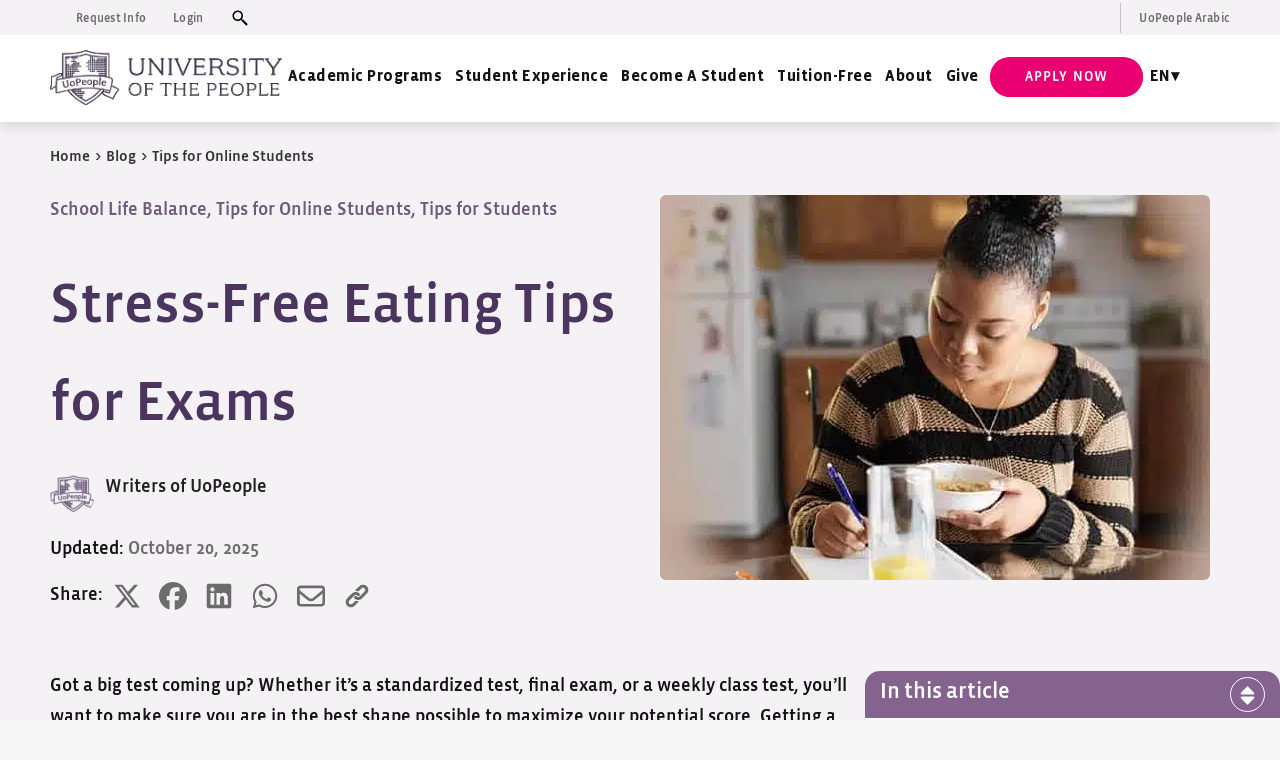

--- FILE ---
content_type: text/html; charset=UTF-8
request_url: https://www.uopeople.edu/blog/what-to-eat-the-night-before-a-test/
body_size: 63235
content:
<!DOCTYPE html>
<html xmlns="http://www.w3.org/1999/xhtml" lang="en-US" prefix="og: https://ogp.me/ns#">
    <head><meta charset="UTF-8" /><script>if(navigator.userAgent.match(/MSIE|Internet Explorer/i)||navigator.userAgent.match(/Trident\/7\..*?rv:11/i)){var href=document.location.href;if(!href.match(/[?&]nowprocket/)){if(href.indexOf("?")==-1){if(href.indexOf("#")==-1){document.location.href=href+"?nowprocket=1"}else{document.location.href=href.replace("#","?nowprocket=1#")}}else{if(href.indexOf("#")==-1){document.location.href=href+"&nowprocket=1"}else{document.location.href=href.replace("#","&nowprocket=1#")}}}}</script><script>(()=>{class RocketLazyLoadScripts{constructor(){this.v="2.0.4",this.userEvents=["keydown","keyup","mousedown","mouseup","mousemove","mouseover","mouseout","touchmove","touchstart","touchend","touchcancel","wheel","click","dblclick","input"],this.attributeEvents=["onblur","onclick","oncontextmenu","ondblclick","onfocus","onmousedown","onmouseenter","onmouseleave","onmousemove","onmouseout","onmouseover","onmouseup","onmousewheel","onscroll","onsubmit"]}async t(){this.i(),this.o(),/iP(ad|hone)/.test(navigator.userAgent)&&this.h(),this.u(),this.l(this),this.m(),this.k(this),this.p(this),this._(),await Promise.all([this.R(),this.L()]),this.lastBreath=Date.now(),this.S(this),this.P(),this.D(),this.O(),this.M(),await this.C(this.delayedScripts.normal),await this.C(this.delayedScripts.defer),await this.C(this.delayedScripts.async),await this.T(),await this.F(),await this.j(),await this.A(),window.dispatchEvent(new Event("rocket-allScriptsLoaded")),this.everythingLoaded=!0,this.lastTouchEnd&&await new Promise(t=>setTimeout(t,500-Date.now()+this.lastTouchEnd)),this.I(),this.H(),this.U(),this.W()}i(){this.CSPIssue=sessionStorage.getItem("rocketCSPIssue"),document.addEventListener("securitypolicyviolation",t=>{this.CSPIssue||"script-src-elem"!==t.violatedDirective||"data"!==t.blockedURI||(this.CSPIssue=!0,sessionStorage.setItem("rocketCSPIssue",!0))},{isRocket:!0})}o(){window.addEventListener("pageshow",t=>{this.persisted=t.persisted,this.realWindowLoadedFired=!0},{isRocket:!0}),window.addEventListener("pagehide",()=>{this.onFirstUserAction=null},{isRocket:!0})}h(){let t;function e(e){t=e}window.addEventListener("touchstart",e,{isRocket:!0}),window.addEventListener("touchend",function i(o){o.changedTouches[0]&&t.changedTouches[0]&&Math.abs(o.changedTouches[0].pageX-t.changedTouches[0].pageX)<10&&Math.abs(o.changedTouches[0].pageY-t.changedTouches[0].pageY)<10&&o.timeStamp-t.timeStamp<200&&(window.removeEventListener("touchstart",e,{isRocket:!0}),window.removeEventListener("touchend",i,{isRocket:!0}),"INPUT"===o.target.tagName&&"text"===o.target.type||(o.target.dispatchEvent(new TouchEvent("touchend",{target:o.target,bubbles:!0})),o.target.dispatchEvent(new MouseEvent("mouseover",{target:o.target,bubbles:!0})),o.target.dispatchEvent(new PointerEvent("click",{target:o.target,bubbles:!0,cancelable:!0,detail:1,clientX:o.changedTouches[0].clientX,clientY:o.changedTouches[0].clientY})),event.preventDefault()))},{isRocket:!0})}q(t){this.userActionTriggered||("mousemove"!==t.type||this.firstMousemoveIgnored?"keyup"===t.type||"mouseover"===t.type||"mouseout"===t.type||(this.userActionTriggered=!0,this.onFirstUserAction&&this.onFirstUserAction()):this.firstMousemoveIgnored=!0),"click"===t.type&&t.preventDefault(),t.stopPropagation(),t.stopImmediatePropagation(),"touchstart"===this.lastEvent&&"touchend"===t.type&&(this.lastTouchEnd=Date.now()),"click"===t.type&&(this.lastTouchEnd=0),this.lastEvent=t.type,t.composedPath&&t.composedPath()[0].getRootNode()instanceof ShadowRoot&&(t.rocketTarget=t.composedPath()[0]),this.savedUserEvents.push(t)}u(){this.savedUserEvents=[],this.userEventHandler=this.q.bind(this),this.userEvents.forEach(t=>window.addEventListener(t,this.userEventHandler,{passive:!1,isRocket:!0})),document.addEventListener("visibilitychange",this.userEventHandler,{isRocket:!0})}U(){this.userEvents.forEach(t=>window.removeEventListener(t,this.userEventHandler,{passive:!1,isRocket:!0})),document.removeEventListener("visibilitychange",this.userEventHandler,{isRocket:!0}),this.savedUserEvents.forEach(t=>{(t.rocketTarget||t.target).dispatchEvent(new window[t.constructor.name](t.type,t))})}m(){const t="return false",e=Array.from(this.attributeEvents,t=>"data-rocket-"+t),i="["+this.attributeEvents.join("],[")+"]",o="[data-rocket-"+this.attributeEvents.join("],[data-rocket-")+"]",s=(e,i,o)=>{o&&o!==t&&(e.setAttribute("data-rocket-"+i,o),e["rocket"+i]=new Function("event",o),e.setAttribute(i,t))};new MutationObserver(t=>{for(const n of t)"attributes"===n.type&&(n.attributeName.startsWith("data-rocket-")||this.everythingLoaded?n.attributeName.startsWith("data-rocket-")&&this.everythingLoaded&&this.N(n.target,n.attributeName.substring(12)):s(n.target,n.attributeName,n.target.getAttribute(n.attributeName))),"childList"===n.type&&n.addedNodes.forEach(t=>{if(t.nodeType===Node.ELEMENT_NODE)if(this.everythingLoaded)for(const i of[t,...t.querySelectorAll(o)])for(const t of i.getAttributeNames())e.includes(t)&&this.N(i,t.substring(12));else for(const e of[t,...t.querySelectorAll(i)])for(const t of e.getAttributeNames())this.attributeEvents.includes(t)&&s(e,t,e.getAttribute(t))})}).observe(document,{subtree:!0,childList:!0,attributeFilter:[...this.attributeEvents,...e]})}I(){this.attributeEvents.forEach(t=>{document.querySelectorAll("[data-rocket-"+t+"]").forEach(e=>{this.N(e,t)})})}N(t,e){const i=t.getAttribute("data-rocket-"+e);i&&(t.setAttribute(e,i),t.removeAttribute("data-rocket-"+e))}k(t){Object.defineProperty(HTMLElement.prototype,"onclick",{get(){return this.rocketonclick||null},set(e){this.rocketonclick=e,this.setAttribute(t.everythingLoaded?"onclick":"data-rocket-onclick","this.rocketonclick(event)")}})}S(t){function e(e,i){let o=e[i];e[i]=null,Object.defineProperty(e,i,{get:()=>o,set(s){t.everythingLoaded?o=s:e["rocket"+i]=o=s}})}e(document,"onreadystatechange"),e(window,"onload"),e(window,"onpageshow");try{Object.defineProperty(document,"readyState",{get:()=>t.rocketReadyState,set(e){t.rocketReadyState=e},configurable:!0}),document.readyState="loading"}catch(t){console.log("WPRocket DJE readyState conflict, bypassing")}}l(t){this.originalAddEventListener=EventTarget.prototype.addEventListener,this.originalRemoveEventListener=EventTarget.prototype.removeEventListener,this.savedEventListeners=[],EventTarget.prototype.addEventListener=function(e,i,o){o&&o.isRocket||!t.B(e,this)&&!t.userEvents.includes(e)||t.B(e,this)&&!t.userActionTriggered||e.startsWith("rocket-")||t.everythingLoaded?t.originalAddEventListener.call(this,e,i,o):(t.savedEventListeners.push({target:this,remove:!1,type:e,func:i,options:o}),"mouseenter"!==e&&"mouseleave"!==e||t.originalAddEventListener.call(this,e,t.savedUserEvents.push,o))},EventTarget.prototype.removeEventListener=function(e,i,o){o&&o.isRocket||!t.B(e,this)&&!t.userEvents.includes(e)||t.B(e,this)&&!t.userActionTriggered||e.startsWith("rocket-")||t.everythingLoaded?t.originalRemoveEventListener.call(this,e,i,o):t.savedEventListeners.push({target:this,remove:!0,type:e,func:i,options:o})}}J(t,e){this.savedEventListeners=this.savedEventListeners.filter(i=>{let o=i.type,s=i.target||window;return e!==o||t!==s||(this.B(o,s)&&(i.type="rocket-"+o),this.$(i),!1)})}H(){EventTarget.prototype.addEventListener=this.originalAddEventListener,EventTarget.prototype.removeEventListener=this.originalRemoveEventListener,this.savedEventListeners.forEach(t=>this.$(t))}$(t){t.remove?this.originalRemoveEventListener.call(t.target,t.type,t.func,t.options):this.originalAddEventListener.call(t.target,t.type,t.func,t.options)}p(t){let e;function i(e){return t.everythingLoaded?e:e.split(" ").map(t=>"load"===t||t.startsWith("load.")?"rocket-jquery-load":t).join(" ")}function o(o){function s(e){const s=o.fn[e];o.fn[e]=o.fn.init.prototype[e]=function(){return this[0]===window&&t.userActionTriggered&&("string"==typeof arguments[0]||arguments[0]instanceof String?arguments[0]=i(arguments[0]):"object"==typeof arguments[0]&&Object.keys(arguments[0]).forEach(t=>{const e=arguments[0][t];delete arguments[0][t],arguments[0][i(t)]=e})),s.apply(this,arguments),this}}if(o&&o.fn&&!t.allJQueries.includes(o)){const e={DOMContentLoaded:[],"rocket-DOMContentLoaded":[]};for(const t in e)document.addEventListener(t,()=>{e[t].forEach(t=>t())},{isRocket:!0});o.fn.ready=o.fn.init.prototype.ready=function(i){function s(){parseInt(o.fn.jquery)>2?setTimeout(()=>i.bind(document)(o)):i.bind(document)(o)}return"function"==typeof i&&(t.realDomReadyFired?!t.userActionTriggered||t.fauxDomReadyFired?s():e["rocket-DOMContentLoaded"].push(s):e.DOMContentLoaded.push(s)),o([])},s("on"),s("one"),s("off"),t.allJQueries.push(o)}e=o}t.allJQueries=[],o(window.jQuery),Object.defineProperty(window,"jQuery",{get:()=>e,set(t){o(t)}})}P(){const t=new Map;document.write=document.writeln=function(e){const i=document.currentScript,o=document.createRange(),s=i.parentElement;let n=t.get(i);void 0===n&&(n=i.nextSibling,t.set(i,n));const c=document.createDocumentFragment();o.setStart(c,0),c.appendChild(o.createContextualFragment(e)),s.insertBefore(c,n)}}async R(){return new Promise(t=>{this.userActionTriggered?t():this.onFirstUserAction=t})}async L(){return new Promise(t=>{document.addEventListener("DOMContentLoaded",()=>{this.realDomReadyFired=!0,t()},{isRocket:!0})})}async j(){return this.realWindowLoadedFired?Promise.resolve():new Promise(t=>{window.addEventListener("load",t,{isRocket:!0})})}M(){this.pendingScripts=[];this.scriptsMutationObserver=new MutationObserver(t=>{for(const e of t)e.addedNodes.forEach(t=>{"SCRIPT"!==t.tagName||t.noModule||t.isWPRocket||this.pendingScripts.push({script:t,promise:new Promise(e=>{const i=()=>{const i=this.pendingScripts.findIndex(e=>e.script===t);i>=0&&this.pendingScripts.splice(i,1),e()};t.addEventListener("load",i,{isRocket:!0}),t.addEventListener("error",i,{isRocket:!0}),setTimeout(i,1e3)})})})}),this.scriptsMutationObserver.observe(document,{childList:!0,subtree:!0})}async F(){await this.X(),this.pendingScripts.length?(await this.pendingScripts[0].promise,await this.F()):this.scriptsMutationObserver.disconnect()}D(){this.delayedScripts={normal:[],async:[],defer:[]},document.querySelectorAll("script[type$=rocketlazyloadscript]").forEach(t=>{t.hasAttribute("data-rocket-src")?t.hasAttribute("async")&&!1!==t.async?this.delayedScripts.async.push(t):t.hasAttribute("defer")&&!1!==t.defer||"module"===t.getAttribute("data-rocket-type")?this.delayedScripts.defer.push(t):this.delayedScripts.normal.push(t):this.delayedScripts.normal.push(t)})}async _(){await this.L();let t=[];document.querySelectorAll("script[type$=rocketlazyloadscript][data-rocket-src]").forEach(e=>{let i=e.getAttribute("data-rocket-src");if(i&&!i.startsWith("data:")){i.startsWith("//")&&(i=location.protocol+i);try{const o=new URL(i).origin;o!==location.origin&&t.push({src:o,crossOrigin:e.crossOrigin||"module"===e.getAttribute("data-rocket-type")})}catch(t){}}}),t=[...new Map(t.map(t=>[JSON.stringify(t),t])).values()],this.Y(t,"preconnect")}async G(t){if(await this.K(),!0!==t.noModule||!("noModule"in HTMLScriptElement.prototype))return new Promise(e=>{let i;function o(){(i||t).setAttribute("data-rocket-status","executed"),e()}try{if(navigator.userAgent.includes("Firefox/")||""===navigator.vendor||this.CSPIssue)i=document.createElement("script"),[...t.attributes].forEach(t=>{let e=t.nodeName;"type"!==e&&("data-rocket-type"===e&&(e="type"),"data-rocket-src"===e&&(e="src"),i.setAttribute(e,t.nodeValue))}),t.text&&(i.text=t.text),t.nonce&&(i.nonce=t.nonce),i.hasAttribute("src")?(i.addEventListener("load",o,{isRocket:!0}),i.addEventListener("error",()=>{i.setAttribute("data-rocket-status","failed-network"),e()},{isRocket:!0}),setTimeout(()=>{i.isConnected||e()},1)):(i.text=t.text,o()),i.isWPRocket=!0,t.parentNode.replaceChild(i,t);else{const i=t.getAttribute("data-rocket-type"),s=t.getAttribute("data-rocket-src");i?(t.type=i,t.removeAttribute("data-rocket-type")):t.removeAttribute("type"),t.addEventListener("load",o,{isRocket:!0}),t.addEventListener("error",i=>{this.CSPIssue&&i.target.src.startsWith("data:")?(console.log("WPRocket: CSP fallback activated"),t.removeAttribute("src"),this.G(t).then(e)):(t.setAttribute("data-rocket-status","failed-network"),e())},{isRocket:!0}),s?(t.fetchPriority="high",t.removeAttribute("data-rocket-src"),t.src=s):t.src="data:text/javascript;base64,"+window.btoa(unescape(encodeURIComponent(t.text)))}}catch(i){t.setAttribute("data-rocket-status","failed-transform"),e()}});t.setAttribute("data-rocket-status","skipped")}async C(t){const e=t.shift();return e?(e.isConnected&&await this.G(e),this.C(t)):Promise.resolve()}O(){this.Y([...this.delayedScripts.normal,...this.delayedScripts.defer,...this.delayedScripts.async],"preload")}Y(t,e){this.trash=this.trash||[];let i=!0;var o=document.createDocumentFragment();t.forEach(t=>{const s=t.getAttribute&&t.getAttribute("data-rocket-src")||t.src;if(s&&!s.startsWith("data:")){const n=document.createElement("link");n.href=s,n.rel=e,"preconnect"!==e&&(n.as="script",n.fetchPriority=i?"high":"low"),t.getAttribute&&"module"===t.getAttribute("data-rocket-type")&&(n.crossOrigin=!0),t.crossOrigin&&(n.crossOrigin=t.crossOrigin),t.integrity&&(n.integrity=t.integrity),t.nonce&&(n.nonce=t.nonce),o.appendChild(n),this.trash.push(n),i=!1}}),document.head.appendChild(o)}W(){this.trash.forEach(t=>t.remove())}async T(){try{document.readyState="interactive"}catch(t){}this.fauxDomReadyFired=!0;try{await this.K(),this.J(document,"readystatechange"),document.dispatchEvent(new Event("rocket-readystatechange")),await this.K(),document.rocketonreadystatechange&&document.rocketonreadystatechange(),await this.K(),this.J(document,"DOMContentLoaded"),document.dispatchEvent(new Event("rocket-DOMContentLoaded")),await this.K(),this.J(window,"DOMContentLoaded"),window.dispatchEvent(new Event("rocket-DOMContentLoaded"))}catch(t){console.error(t)}}async A(){try{document.readyState="complete"}catch(t){}try{await this.K(),this.J(document,"readystatechange"),document.dispatchEvent(new Event("rocket-readystatechange")),await this.K(),document.rocketonreadystatechange&&document.rocketonreadystatechange(),await this.K(),this.J(window,"load"),window.dispatchEvent(new Event("rocket-load")),await this.K(),window.rocketonload&&window.rocketonload(),await this.K(),this.allJQueries.forEach(t=>t(window).trigger("rocket-jquery-load")),await this.K(),this.J(window,"pageshow");const t=new Event("rocket-pageshow");t.persisted=this.persisted,window.dispatchEvent(t),await this.K(),window.rocketonpageshow&&window.rocketonpageshow({persisted:this.persisted})}catch(t){console.error(t)}}async K(){Date.now()-this.lastBreath>45&&(await this.X(),this.lastBreath=Date.now())}async X(){return document.hidden?new Promise(t=>setTimeout(t)):new Promise(t=>requestAnimationFrame(t))}B(t,e){return e===document&&"readystatechange"===t||(e===document&&"DOMContentLoaded"===t||(e===window&&"DOMContentLoaded"===t||(e===window&&"load"===t||e===window&&"pageshow"===t)))}static run(){(new RocketLazyLoadScripts).t()}}RocketLazyLoadScripts.run()})();</script>
                
        <meta name='viewport' content='width=device-width, initial-scale=1.0' />
        <meta http-equiv='X-UA-Compatible' content='IE=edge' />

        <link rel="profile" href="https://gmpg.org/xfn/11" />
        
        <meta name="format-detection" content="telephone=no"/>

                                
        <link rel="pingback" href="https://www.uopeople.edu/xmlrpc.php" />

        
        <link rel="alternate" hreflang="en" href="https://www.uopeople.edu/blog/what-to-eat-the-night-before-a-test/" />
<link rel="alternate" hreflang="x-default" href="https://www.uopeople.edu/blog/what-to-eat-the-night-before-a-test/" />

<!-- Search Engine Optimization by Rank Math PRO - https://rankmath.com/ -->
<title>What to Eat the Night Before a Test and The Day Of</title>
<style id="wpr-usedcss">ul .wpml-ls-menu-item a{display:flex;align-items:center}[class*=" icon-"]:before,[class^=icon-]:before{font-family:uop-icons;font-style:normal;font-weight:400;speak:never;display:inline-block;text-decoration:inherit;width:1em;margin-right:.2em;text-align:center;font-variant:normal;text-transform:none;line-height:1em;margin-left:.2em;-webkit-font-smoothing:antialiased;-moz-osx-font-smoothing:grayscale}.fl-builder-content *,.fl-builder-content :after,.fl-builder-content :before{-webkit-box-sizing:border-box;-moz-box-sizing:border-box;box-sizing:border-box}.fl-col-group:after,.fl-col-group:before,.fl-col:after,.fl-col:before,.fl-module-content:after,.fl-module-content:before,.fl-module:not([data-accepts]):after,.fl-module:not([data-accepts]):before,.fl-row-content:after,.fl-row-content:before,.fl-row:after,.fl-row:before{display:table;content:" "}.fl-col-group:after,.fl-col:after,.fl-module-content:after,.fl-module:not([data-accepts]):after,.fl-row-content:after,.fl-row:after{clear:both}.fl-clear{clear:both}.fl-row,.fl-row-content{margin-left:auto;margin-right:auto;min-width:0}.fl-row-content-wrap{position:relative}.fl-row-bg-video,.fl-row-bg-video .fl-row-content{position:relative}.fl-row-bg-video .fl-bg-video{bottom:0;left:0;overflow:hidden;position:absolute;right:0;top:0}.fl-row-bg-video .fl-bg-video video{bottom:0;left:0;max-width:none;position:absolute;right:0;top:0}.fl-row-bg-video .fl-bg-video video{min-width:100%;min-height:100%;width:auto;height:auto}.fl-row-bg-video .fl-bg-video iframe{pointer-events:none;width:100vw;height:56.25vw;max-width:none;min-height:100vh;min-width:177.77vh;position:absolute;top:50%;left:50%;-ms-transform:translate(-50%,-50%);-webkit-transform:translate(-50%,-50%);transform:translate(-50%,-50%)}.fl-bg-video-fallback{background-position:50% 50%;background-repeat:no-repeat;background-size:cover;bottom:0;left:0;position:absolute;right:0;top:0}.fl-row-custom-height .fl-row-content-wrap,.fl-row-default-height .fl-row-content-wrap{display:-webkit-box;display:-webkit-flex;display:-ms-flexbox;display:flex;min-height:100vh}.fl-row-custom-height .fl-row-content-wrap,.fl-row-default-height .fl-row-content-wrap{min-height:0}.fl-row-custom-height .fl-row-content,.fl-row-default-height .fl-row-content,.fl-row-full-height .fl-row-content{-webkit-box-flex:1 1 auto;-moz-box-flex:1 1 auto;-webkit-flex:1 1 auto;-ms-flex:1 1 auto;flex:1 1 auto}.fl-row-custom-height .fl-row-full-width.fl-row-content,.fl-row-default-height .fl-row-full-width.fl-row-content,.fl-row-full-height .fl-row-full-width.fl-row-content{max-width:100%;width:100%}.fl-row-custom-height.fl-row-align-center .fl-row-content-wrap,.fl-row-default-height.fl-row-align-center .fl-row-content-wrap,.fl-row-full-height.fl-row-align-center .fl-row-content-wrap{-webkit-align-items:center;-webkit-box-align:center;-webkit-box-pack:center;-webkit-justify-content:center;-ms-flex-align:center;-ms-flex-pack:center;justify-content:center;align-items:center}.fl-col-group-equal-height{display:flex;flex-wrap:wrap;width:100%}.fl-col-group-equal-height .fl-col,.fl-col-group-equal-height .fl-col-content{display:flex;flex:1 1 auto}.fl-col-group-equal-height .fl-col-content{flex-direction:column;flex-shrink:1;min-width:1px;max-width:100%;width:100%}.fl-col-group-equal-height .fl-col-content:after,.fl-col-group-equal-height .fl-col-content:before,.fl-col-group-equal-height .fl-col:after,.fl-col-group-equal-height .fl-col:before,.fl-col-group-equal-height:after,.fl-col-group-equal-height:before{content:none}.fl-col-group-equal-height.fl-col-group-align-center .fl-col-content{justify-content:center}.fl-col-group-equal-height.fl-col-group-align-center .fl-col-group{width:100%}.fl-col{float:left;min-height:1px}.fl-builder-shape-layer{z-index:0}@supports (-webkit-touch-callout:inherit){.fl-row.fl-row-bg-parallax .fl-row-content-wrap{background-position:center!important;background-attachment:scroll!important}}.sr-only{position:absolute;width:1px;height:1px;padding:0;overflow:hidden;clip:rect(0,0,0,0);white-space:nowrap;border:0}.fl-builder-content a.fl-button,.fl-builder-content a.fl-button:visited{border-radius:4px;-moz-border-radius:4px;-webkit-border-radius:4px;display:inline-block;font-size:16px;font-weight:400;line-height:18px;padding:12px 24px;text-decoration:none;text-shadow:none}.fl-builder-content .fl-button:hover{text-decoration:none}.fl-builder-content .fl-button:active{position:relative;top:1px}.fl-builder-content .fl-button-center{text-align:center}.fl-builder-content .fl-button i{font-size:1.3em;height:auto;margin-right:8px;vertical-align:middle;width:auto}.fl-builder-content .fl-button-has-icon .fl-button-text{vertical-align:middle}.fl-module img{max-width:100%}.fl-photo{line-height:0;position:relative}.fl-photo-align-left{text-align:left}.fl-photo-align-center{text-align:center}.fl-photo-content{display:inline-block;line-height:0;position:relative;max-width:100%}.fl-photo-img-svg{width:100%}.fl-photo-content img{display:inline;height:auto;max-width:100%}.mfp-wrap .mfp-preloader.fa{font-size:30px}.fl-form-field{margin-bottom:15px}.fl-form-field input.fl-form-error{border-color:#dd6420}.fl-form-error-message{clear:both;color:#dd6420;display:none;padding-top:8px;font-size:12px;font-weight:lighter}.fl-animation{opacity:0}body.fl-no-js .fl-animation{opacity:1}.fl-animated,.fl-builder-edit .fl-animation{opacity:1}.fl-animated{animation-fill-mode:both;-webkit-animation-fill-mode:both}@media (min-width:1201px) and (max-width:1200px){html .fl-visible-desktop:not(.fl-visible-large),html .fl-visible-medium:not(.fl-visible-large),html .fl-visible-mobile:not(.fl-visible-large){display:none}}@media (min-width:769px) and (max-width:1200px){html .fl-visible-desktop:not(.fl-visible-medium),html .fl-visible-large:not(.fl-visible-medium),html .fl-visible-mobile:not(.fl-visible-medium){display:none}}@media (max-width:768px){.fl-row-content-wrap{background-attachment:scroll!important}.fl-row-bg-parallax .fl-row-content-wrap{background-attachment:scroll!important;background-position:center center!important}.fl-col-group.fl-col-group-equal-height{display:block}.fl-col-group.fl-col-group-equal-height.fl-col-group-custom-width{display:-webkit-box;display:-webkit-flex;display:flex}.fl-col-group.fl-col-group-responsive-reversed{display:-webkit-flex;display:flex;-webkit-flex-wrap:wrap-reverse;flex-wrap:wrap-reverse;flex-direction:row-reverse}.fl-col-group.fl-col-group-responsive-reversed .fl-col:not(.fl-col-small-custom-width){flex-basis:100%;width:100%!important}.fl-col{clear:both;float:none;margin-left:auto;margin-right:auto;width:auto!important}.fl-col-small:not(.fl-col-small-full-width){max-width:400px}.fl-row[data-node] .fl-row-content-wrap{margin:0;padding-left:0;padding-right:0}.fl-row[data-node] .fl-bg-video{left:0;right:0}.fl-col[data-node] .fl-col-content{margin:0;padding-left:0;padding-right:0}html .fl-visible-desktop:not(.fl-visible-mobile),html .fl-visible-large:not(.fl-visible-mobile),html .fl-visible-medium:not(.fl-visible-mobile){display:none}.fl-node-d8xjsuf2vqcm.fl-row>.fl-row-content-wrap{padding-right:25px;padding-left:25px}}.fl-col-content{display:flex;flex-direction:column;margin-top:0;margin-right:0;margin-bottom:0;margin-left:0;padding-top:0;padding-right:0;padding-bottom:0;padding-left:0}.fl-row-fixed-width{max-width:1200px}.fl-row-content-wrap{margin-top:0;margin-right:0;margin-bottom:0;margin-left:0;padding-top:0;padding-right:0;padding-bottom:0;padding-left:0}.fl-module-content,.fl-module:where(.fl-module:not(:has(> .fl-module-content))){margin-top:0;margin-right:0;margin-bottom:0;margin-left:0}.fl-node-d8xjsuf2vqcm>.fl-row-content-wrap{background-color:#f5f2f6;border-top-width:1px;border-right-width:0;border-bottom-width:1px;border-left-width:0}.fl-node-d8xjsuf2vqcm>.fl-row-content-wrap{padding-top:3px;padding-right:50px;padding-bottom:5px;padding-left:50px}.fl-node-gf9wl4rpyvi7>.fl-row-content-wrap{background-color:#fff;border-top-width:1px;border-right-width:0;border-bottom-width:1px;border-left-width:0}.fl-node-gf9wl4rpyvi7>.fl-row-content-wrap{padding-top:15px;padding-right:0;padding-bottom:15px;padding-left:0}@media (max-width:1200px){.fl-node-d8xjsuf2vqcm.fl-row>.fl-row-content-wrap{padding-top:0;padding-bottom:0}.fl-node-gf9wl4rpyvi7.fl-row>.fl-row-content-wrap{padding-top:10px;padding-bottom:10px}}.fl-node-4yqwto3b8i51{width:92%}.fl-node-ptva7g82sc4m{width:100%}.fl-node-bxw4do2yhag3{width:100%}.fl-node-yb1f4n3p56ld{width:18%}.fl-node-yb1f4n3p56ld>.fl-col-content{border-top-width:1px;border-right-width:1px;border-bottom-width:1px;border-left-width:1px}.fl-node-7arpwxufy021{width:8%}.fl-node-h8yk4nmxio90{width:8%}.fl-node-85n4iojrh6w3{width:74%}.fl-menu li,.fl-menu ul{list-style:none;margin:0;padding:0}.fl-menu .menu:after,.fl-menu .menu:before{content:'';display:table;clear:both}.fl-menu-horizontal{display:inline-flex;flex-wrap:wrap;align-items:center}.fl-menu li{position:relative}.fl-menu a{display:block;padding:10px;text-decoration:none}.fl-menu a:hover{text-decoration:none}.fl-menu .sub-menu{min-width:220px}.fl-module[data-node] .fl-menu .fl-menu-expanded .sub-menu{background-color:transparent;-webkit-box-shadow:none;-ms-box-shadow:none;box-shadow:none}.fl-menu .fl-has-submenu .sub-menu:focus,.fl-menu .fl-has-submenu-container:focus,.fl-menu .fl-has-submenu:focus{outline:0}.fl-menu .fl-has-submenu-container{position:relative}.fl-menu .fl-menu-accordion .fl-has-submenu>.sub-menu{display:none}.fl-menu .fl-menu-accordion .fl-has-submenu.fl-active .hide-heading>.sub-menu{box-shadow:none;display:block!important}.fl-menu .fl-menu-toggle{position:absolute;top:0;right:0;bottom:0;height:100%;cursor:pointer}.fl-menu .fl-toggle-arrows .fl-menu-toggle:before,.fl-menu .fl-toggle-none .fl-menu-toggle:before{border-color:#333}.fl-menu .fl-menu-expanded .fl-menu-toggle{display:none}.fl-menu .fl-menu-mobile-toggle{position:relative;padding:8px;background-color:transparent;border:none;color:#333;border-radius:0}.fl-menu .fl-menu-mobile-toggle:focus-visible{outline:Highlight auto 2px;outline:-webkit-focus-ring-color auto 2px}.fl-menu .fl-menu-mobile-toggle.text{width:100%;text-align:center}.fl-menu .fl-menu-mobile-toggle.hamburger .svg-container{display:inline-block;position:relative;width:1.4em;height:1.4em;vertical-align:middle}.fl-menu .fl-menu-mobile-toggle.hamburger .hamburger-menu{position:absolute;top:0;left:0;right:0;bottom:0}.fl-menu .fl-menu-mobile-toggle.hamburger .hamburger-menu rect{fill:currentColor}li.mega-menu .hide-heading>.fl-has-submenu-container,li.mega-menu .hide-heading>a,li.mega-menu-disabled .hide-heading>.fl-has-submenu-container,li.mega-menu-disabled .hide-heading>a{display:none}ul.fl-menu-horizontal li.mega-menu{position:static}ul.fl-menu-horizontal li.mega-menu>ul.sub-menu{top:inherit!important;left:0!important;right:0!important;width:100%}ul.fl-menu-horizontal li.mega-menu.fl-has-submenu.focus>ul.sub-menu,ul.fl-menu-horizontal li.mega-menu.fl-has-submenu:hover>ul.sub-menu{display:flex!important}ul.fl-menu-horizontal li.mega-menu>ul.sub-menu li{border-color:transparent}ul.fl-menu-horizontal li.mega-menu>ul.sub-menu>li{width:100%}ul.fl-menu-horizontal li.mega-menu>ul.sub-menu>li>.fl-has-submenu-container a{font-weight:700}ul.fl-menu-horizontal li.mega-menu>ul.sub-menu>li>.fl-has-submenu-container a:hover{background:0 0}ul.fl-menu-horizontal li.mega-menu>ul.sub-menu .fl-menu-toggle{display:none}ul.fl-menu-horizontal li.mega-menu>ul.sub-menu ul.sub-menu{background:0 0;-webkit-box-shadow:none;-ms-box-shadow:none;box-shadow:none;display:block;min-width:0;opacity:1;padding:0;position:static;visibility:visible}:where(.fl-col-group-medium-reversed,.fl-col-group-responsive-reversed,.fl-col-group-equal-height.fl-col-group-custom-width)>.fl-menu-mobile-clone{flex:1 1 100%}.fl-menu-mobile-clone{clear:both}.fl-menu-mobile-clone .fl-menu .menu{float:none!important}.fl-menu-mobile-close{display:none}.fl-menu-mobile-close,.fl-menu-mobile-close:focus,.fl-menu-mobile-close:hover{background:0 0;border:0;color:inherit;font-size:18px;padding:10px 6px}.fl-menu-mobile-close:focus-visible{outline:Highlight auto 2px;outline:-webkit-focus-ring-color auto 2px}img.mfp-img{padding-bottom:40px!important}.fl-node-uzgdfk4xt0je,.fl-node-uzgdfk4xt0je .fl-photo{text-align:left}.fl-node-uzgdfk4xt0je>.fl-module-content{margin-left:50px}.fl-node-an9lvsgm3e17 .menu .fl-has-submenu .sub-menu{display:none}.fl-node-an9lvsgm3e17 .fl-menu .sub-menu{background-color:#fff;-webkit-box-shadow:0 1px 20px rgba(0,0,0,.1);-ms-box-shadow:0 1px 20px rgba(0,0,0,.1);box-shadow:0 1px 20px rgba(0,0,0,.1)}.fl-node-an9lvsgm3e17 .fl-menu-horizontal.fl-toggle-arrows .fl-has-submenu-container a{padding-right:28px}.fl-node-an9lvsgm3e17 .fl-menu-horizontal.fl-toggle-arrows .fl-menu-toggle,.fl-node-an9lvsgm3e17 .fl-menu-horizontal.fl-toggle-none .fl-menu-toggle{width:28px}.fl-node-an9lvsgm3e17 .fl-menu li{border-top:1px solid transparent}.fl-node-an9lvsgm3e17 .fl-menu li:first-child{border-top:none}@media (max-width:768px){.fl-node-gf9wl4rpyvi7.fl-row>.fl-row-content-wrap{padding-top:10px;padding-bottom:10px}.fl-photo-content,.fl-photo-img{max-width:100%}.fl-node-uzgdfk4xt0je>.fl-module-content{margin-left:0}.fl-node-an9lvsgm3e17 .fl-menu .sub-menu{-webkit-box-shadow:none;-ms-box-shadow:none;box-shadow:none}.fl-node-an9lvsgm3e17 .mega-menu-disabled.fl-active .hide-heading>.sub-menu,.fl-node-an9lvsgm3e17 .mega-menu.fl-active .hide-heading>.sub-menu{display:block!important}.fl-node-an9lvsgm3e17 .fl-menu-search-item{display:none}}@media (min-width:769px){.fl-node-an9lvsgm3e17 .fl-menu .menu>li{display:inline-block}.fl-node-an9lvsgm3e17 .menu li{border-left:1px solid transparent;border-top:none}.fl-node-an9lvsgm3e17 .menu li:first-child{border:none}.fl-node-an9lvsgm3e17 .menu li li{border-top:1px solid transparent;border-left:none}.fl-node-an9lvsgm3e17 .menu .fl-has-submenu .sub-menu{position:absolute;top:100%;left:0;z-index:10;visibility:hidden;opacity:0;text-align:left}.fl-node-an9lvsgm3e17 .fl-has-submenu .fl-has-submenu .sub-menu{top:0;left:100%}.fl-node-an9lvsgm3e17 .fl-menu .fl-has-submenu.focus>.sub-menu,.fl-node-an9lvsgm3e17 .fl-menu .fl-has-submenu:hover>.sub-menu{display:block;visibility:visible;opacity:1}.fl-node-an9lvsgm3e17 .menu .fl-has-submenu.fl-menu-submenu-right .sub-menu{left:inherit;right:0}.fl-node-an9lvsgm3e17 .menu .fl-has-submenu .fl-has-submenu.fl-menu-submenu-right .sub-menu{top:0;left:inherit;right:100%}.fl-node-an9lvsgm3e17 .fl-menu .fl-has-submenu.fl-active>.fl-has-submenu-container .fl-menu-toggle{-webkit-transform:none;-ms-transform:none;transform:none}.fl-node-an9lvsgm3e17 .fl-menu .fl-menu-toggle{display:none}.fl-node-an9lvsgm3e17 ul.sub-menu{padding-top:0;padding-right:0;padding-bottom:0;padding-left:0}}.fl-node-an9lvsgm3e17 .fl-menu .menu,.fl-node-an9lvsgm3e17 .fl-menu .menu>li{font-size:16px;line-height:1}.fl-node-an9lvsgm3e17 .fl-menu{text-align:right}.fl-node-an9lvsgm3e17 .fl-menu .menu{justify-content:right}.fl-node-an9lvsgm3e17 .menu a{padding-top:14px;padding-right:14px;padding-bottom:14px;padding-left:14px}.fl-node-an9lvsgm3e17 .fl-menu .menu .sub-menu>li{font-size:16px;line-height:1}@media(max-width:768px){.fl-node-an9lvsgm3e17 .menu li.fl-has-submenu ul.sub-menu{padding-left:15px}.fl-node-an9lvsgm3e17 .fl-menu .sub-menu{background-color:transparent}}.fl-node-nt1320iuskqr .menu .fl-has-submenu .sub-menu{display:none}.fl-node-nt1320iuskqr .fl-menu .sub-menu{background-color:#fff;-webkit-box-shadow:0 1px 20px rgba(0,0,0,.1);-ms-box-shadow:0 1px 20px rgba(0,0,0,.1);box-shadow:0 1px 20px rgba(0,0,0,.1)}.fl-node-nt1320iuskqr .fl-menu-horizontal.fl-toggle-arrows .fl-has-submenu-container a{padding-right:28px}.fl-node-nt1320iuskqr .fl-menu-horizontal.fl-toggle-arrows .fl-menu-toggle,.fl-node-nt1320iuskqr .fl-menu-horizontal.fl-toggle-none .fl-menu-toggle{width:28px}.fl-node-nt1320iuskqr .fl-menu li{border-top:1px solid transparent}.fl-node-nt1320iuskqr .fl-menu li:first-child{border-top:none}@media (max-width:768px){.fl-node-nt1320iuskqr .fl-menu ul.menu{display:none;float:none}.fl-node-nt1320iuskqr .fl-menu .sub-menu{-webkit-box-shadow:none;-ms-box-shadow:none;box-shadow:none}.fl-node-nt1320iuskqr .mega-menu-disabled.fl-active .hide-heading>.sub-menu,.fl-node-nt1320iuskqr .mega-menu.fl-active .hide-heading>.sub-menu{display:block!important}.fl-node-nt1320iuskqr .fl-menu-search-item{display:none}}@media (min-width:769px){.fl-node-nt1320iuskqr .fl-menu .menu>li{display:inline-block}.fl-node-nt1320iuskqr .menu li{border-left:1px solid transparent;border-top:none}.fl-node-nt1320iuskqr .menu li:first-child{border:none}.fl-node-nt1320iuskqr .menu li li{border-top:1px solid transparent;border-left:none}.fl-node-nt1320iuskqr .menu .fl-has-submenu .sub-menu{position:absolute;top:100%;left:0;z-index:10;visibility:hidden;opacity:0;text-align:left}.fl-node-nt1320iuskqr .fl-has-submenu .fl-has-submenu .sub-menu{top:0;left:100%}.fl-node-nt1320iuskqr .fl-menu .fl-has-submenu.focus>.sub-menu,.fl-node-nt1320iuskqr .fl-menu .fl-has-submenu:hover>.sub-menu{display:block;visibility:visible;opacity:1}.fl-node-nt1320iuskqr .menu .fl-has-submenu.fl-menu-submenu-right .sub-menu{left:inherit;right:0}.fl-node-nt1320iuskqr .menu .fl-has-submenu .fl-has-submenu.fl-menu-submenu-right .sub-menu{top:0;left:inherit;right:100%}.fl-node-nt1320iuskqr .fl-menu .fl-has-submenu.fl-active>.fl-has-submenu-container .fl-menu-toggle{-webkit-transform:none;-ms-transform:none;transform:none}.fl-node-nt1320iuskqr .fl-menu .fl-menu-toggle{display:none}.fl-node-nt1320iuskqr ul.sub-menu{padding-top:0;padding-right:0;padding-bottom:0;padding-left:0}.fl-node-nt1320iuskqr .fl-menu .fl-menu-mobile-toggle{display:none}}.fl-node-nt1320iuskqr .fl-menu .fl-menu-mobile-toggle{font-size:16px;text-transform:none;padding-top:14px;padding-right:14px;padding-bottom:14px;padding-left:14px;border-color:rgba(0,0,0,.1)}.fl-node-nt1320iuskqr .fl-menu .menu,.fl-node-nt1320iuskqr .fl-menu .menu>li{font-size:16px;line-height:1}.fl-node-nt1320iuskqr .menu a{padding-top:14px;padding-right:14px;padding-bottom:14px;padding-left:14px}.fl-node-nt1320iuskqr .fl-menu .menu .sub-menu>li{font-size:16px;line-height:1}@media(max-width:768px){.fl-node-nt1320iuskqr .menu li.fl-has-submenu ul.sub-menu{padding-left:15px}.fl-node-nt1320iuskqr .fl-menu .sub-menu{background-color:transparent}}.fl-node-epkmi62hw4o3 .fl-menu .menu{background-color:#fff}.fl-builder-content .fl-node-epkmi62hw4o3 .menu>li>.fl-has-submenu-container>a,.fl-builder-content .fl-node-epkmi62hw4o3 .menu>li>a,.fl-builder-content .fl-node-epkmi62hw4o3 .sub-menu>li>.fl-has-submenu-container>a,.fl-builder-content .fl-node-epkmi62hw4o3 .sub-menu>li>a{color:#000}.fl-node-epkmi62hw4o3 .menu>li.current-menu-item>.fl-has-submenu-container>a,.fl-node-epkmi62hw4o3 .menu>li.current-menu-item>a,.fl-node-epkmi62hw4o3 .menu>li>.fl-has-submenu-container.focus>a,.fl-node-epkmi62hw4o3 .menu>li>.fl-has-submenu-container:hover>a,.fl-node-epkmi62hw4o3 .menu>li>a:focus,.fl-node-epkmi62hw4o3 .menu>li>a:hover,.fl-node-epkmi62hw4o3 .sub-menu>li.current-menu-item>.fl-has-submenu-container>a,.fl-node-epkmi62hw4o3 .sub-menu>li.current-menu-item>a,.fl-node-epkmi62hw4o3 .sub-menu>li>.fl-has-submenu-container.focus>a,.fl-node-epkmi62hw4o3 .sub-menu>li>.fl-has-submenu-container:hover>a,.fl-node-epkmi62hw4o3 .sub-menu>li>a:focus,.fl-node-epkmi62hw4o3 .sub-menu>li>a:hover{background-color:#215fb5;color:#c9deed}.fl-node-epkmi62hw4o3 .fl-menu .sub-menu{background-color:#296bc9;-webkit-box-shadow:0 1px 20px rgba(0,0,0,.1);-ms-box-shadow:0 1px 20px rgba(0,0,0,.1);box-shadow:0 1px 20px rgba(0,0,0,.1)}.fl-node-epkmi62hw4o3 .fl-menu li{border-top:1px solid transparent}.fl-node-epkmi62hw4o3 .fl-menu li:first-child{border-top:none}.fl-node-epkmi62hw4o3 ul.fl-menu-horizontal li.mega-menu>ul.sub-menu>li>.fl-has-submenu-container a:hover{color:#000}.fl-node-epkmi62hw4o3 .fl-menu .menu,.fl-node-epkmi62hw4o3 .fl-menu .menu>li{font-size:16px;line-height:1;text-transform:none}.fl-node-epkmi62hw4o3 .menu a{padding-top:14px;padding-right:14px;padding-bottom:14px;padding-left:14px}.fl-node-epkmi62hw4o3 .fl-menu .menu .sub-menu>li{font-size:16px;line-height:1}.fl-builder-content .fl-node-epkmi62hw4o3 ul.sub-menu{padding-top:0;padding-right:0;padding-bottom:0;padding-left:0}.fl-node-epkmi62hw4o3 .fl-menu-search-item a.fl-button,.fl-node-epkmi62hw4o3 .fl-menu-search-item a.fl-button:hover{background:0 0;border:0}.fl-node-epkmi62hw4o3 .fl-menu-search-item a.fl-button,.fl-node-epkmi62hw4o3 .fl-menu-search-item a.fl-button:visited{font-size:16px}.fl-node-epkmi62hw4o3 .fl-menu-search-item .fl-search-form-wrap{padding:0}.fl-node-epkmi62hw4o3 .fl-menu-search-item .fl-form-field{margin:0}.fl-node-epkmi62hw4o3 .fl-menu-search-item .fl-search-form-input-wrap{display:none;position:absolute;z-index:10;width:400px;top:100%;left:0}.fl-node-epkmi62hw4o3 .fl-menu-search-item .fl-search-form-fields{display:flex;flex-direction:row-reverse;justify-content:left}.fl-node-epkmi62hw4o3 .fl-search-form-input-wrap{padding:10px;padding-top:10px;padding-right:10px;padding-bottom:10px;padding-left:10px}.fl-node-epkmi62hw4o3 .fl-search-form-wrap{font-size:16px;padding:10px;min-height:0;padding-top:10px;padding-right:10px;padding-bottom:10px;padding-left:10px}.fl-node-epkmi62hw4o3 .fl-search-form{text-align:center}.fl-node-epkmi62hw4o3 .fl-form-field input[type=search]{border-radius:4px;font-size:16px;line-height:16px;padding:12px 24px;padding-top:12px;padding-right:12px;padding-bottom:12px;padding-left:12px}.fl-node-epkmi62hw4o3 .fl-button-wrap,.fl-node-epkmi62hw4o3.fl-button-wrap{text-align:center}@media(max-width:1200px){.fl-node-epkmi62hw4o3 .fl-menu .sub-menu{background-color:transparent}}.fl-node-epkmi62hw4o3 .fl-button-icon:before{color:grey}.fl-node-er2psmjgu0qo,.fl-node-er2psmjgu0qo .fl-photo{text-align:left}@media(max-width:768px){.fl-node-er2psmjgu0qo,.fl-node-er2psmjgu0qo .fl-photo{text-align:left}.fl-node-er2psmjgu0qo .fl-photo-content,.fl-node-er2psmjgu0qo .fl-photo-img{width:200px}}.fl-node-er2psmjgu0qo>.fl-module-content{margin-left:50px}@media (max-width:768px){.fl-node-epkmi62hw4o3 .fl-menu .sub-menu{-webkit-box-shadow:none;-ms-box-shadow:none;box-shadow:none}.fl-node-epkmi62hw4o3 .mega-menu-disabled.fl-active .hide-heading>.sub-menu,.fl-node-epkmi62hw4o3 .mega-menu.fl-active .hide-heading>.sub-menu{display:block!important}.fl-node-epkmi62hw4o3 .fl-menu-search-item{display:none}.fl-node-er2psmjgu0qo.fl-module>.fl-module-content{margin-left:10px}}.fl-node-8fst2ypj5k7v .fl-menu .menu{background-color:#fff}.fl-builder-content .fl-node-8fst2ypj5k7v .menu>li>.fl-has-submenu-container>a,.fl-builder-content .fl-node-8fst2ypj5k7v .menu>li>a,.fl-builder-content .fl-node-8fst2ypj5k7v .sub-menu>li>.fl-has-submenu-container>a,.fl-builder-content .fl-node-8fst2ypj5k7v .sub-menu>li>a{color:#000}.fl-node-8fst2ypj5k7v .fl-menu .fl-toggle-arrows .fl-menu-toggle:before,.fl-node-8fst2ypj5k7v .fl-menu .fl-toggle-none .fl-menu-toggle:before{border-color:#000}.fl-node-8fst2ypj5k7v .menu>li.current-menu-item>.fl-has-submenu-container>a,.fl-node-8fst2ypj5k7v .menu>li.current-menu-item>a,.fl-node-8fst2ypj5k7v .menu>li>.fl-has-submenu-container.focus>a,.fl-node-8fst2ypj5k7v .menu>li>.fl-has-submenu-container:hover>a,.fl-node-8fst2ypj5k7v .menu>li>a:focus,.fl-node-8fst2ypj5k7v .menu>li>a:hover,.fl-node-8fst2ypj5k7v .sub-menu>li.current-menu-item>.fl-has-submenu-container>a,.fl-node-8fst2ypj5k7v .sub-menu>li.current-menu-item>a,.fl-node-8fst2ypj5k7v .sub-menu>li>.fl-has-submenu-container.focus>a,.fl-node-8fst2ypj5k7v .sub-menu>li>.fl-has-submenu-container:hover>a,.fl-node-8fst2ypj5k7v .sub-menu>li>a:focus,.fl-node-8fst2ypj5k7v .sub-menu>li>a:hover{background-color:#215fb5;color:#c9deed}.fl-node-8fst2ypj5k7v .fl-menu .fl-toggle-arrows .fl-has-submenu-container.focus>.fl-menu-toggle:before,.fl-node-8fst2ypj5k7v .fl-menu .fl-toggle-arrows .fl-has-submenu-container:hover>.fl-menu-toggle:before,.fl-node-8fst2ypj5k7v .fl-menu .fl-toggle-arrows li.current-menu-item>.fl-has-submenu-container>.fl-menu-toggle:before,.fl-node-8fst2ypj5k7v .fl-menu .fl-toggle-none .fl-has-submenu-container.focus>.fl-menu-toggle:before,.fl-node-8fst2ypj5k7v .fl-menu .fl-toggle-none .fl-has-submenu-container:hover>.fl-menu-toggle:before,.fl-node-8fst2ypj5k7v .fl-menu .fl-toggle-none li.current-menu-item>.fl-has-submenu-container>.fl-menu-toggle:before{border-color:#c9deed}.fl-node-8fst2ypj5k7v .menu .fl-has-submenu .sub-menu{display:none}.fl-node-8fst2ypj5k7v .fl-menu .sub-menu{background-color:#296bc9;-webkit-box-shadow:0 1px 20px rgba(0,0,0,.1);-ms-box-shadow:0 1px 20px rgba(0,0,0,.1);box-shadow:0 1px 20px rgba(0,0,0,.1)}.fl-node-8fst2ypj5k7v .fl-menu .fl-menu-toggle:before{content:'';position:absolute;right:50%;top:50%;z-index:1;display:block;width:9px;height:9px;margin:-5px -5px 0 0;border-right:2px solid;border-bottom:2px solid;-webkit-transform-origin:right bottom;-ms-transform-origin:right bottom;transform-origin:right bottom;-webkit-transform:translateX(-5px) rotate(45deg);-ms-transform:translateX(-5px) rotate(45deg);transform:translateX(-5px) rotate(45deg)}.fl-node-8fst2ypj5k7v .fl-menu .fl-has-submenu.fl-active>.fl-has-submenu-container .fl-menu-toggle{-webkit-transform:rotate(-180deg);-ms-transform:rotate(-180deg);transform:rotate(-180deg)}.fl-node-8fst2ypj5k7v .fl-menu-horizontal.fl-toggle-arrows .fl-has-submenu-container a{padding-right:28px}.fl-node-8fst2ypj5k7v .fl-menu-horizontal.fl-toggle-arrows .fl-menu-toggle,.fl-node-8fst2ypj5k7v .fl-menu-horizontal.fl-toggle-none .fl-menu-toggle{width:28px}.fl-node-8fst2ypj5k7v .fl-menu li{border-top:1px solid transparent}.fl-node-8fst2ypj5k7v .fl-menu li:first-child{border-top:none}@media (max-width:1200px){.fl-node-8fst2ypj5k7v .fl-menu ul.menu{display:none;float:none}.fl-node-8fst2ypj5k7v .fl-menu .sub-menu{-webkit-box-shadow:none;-ms-box-shadow:none;box-shadow:none}.fl-node-8fst2ypj5k7v .mega-menu-disabled.fl-active .hide-heading>.sub-menu,.fl-node-8fst2ypj5k7v .mega-menu.fl-active .hide-heading>.sub-menu{display:block!important}.fl-node-8fst2ypj5k7v .fl-menu-search-item{display:none}}@media (min-width:1201px){html .fl-visible-large:not(.fl-visible-desktop),html .fl-visible-medium:not(.fl-visible-desktop),html .fl-visible-mobile:not(.fl-visible-desktop){display:none}.fl-node-8fst2ypj5k7v .fl-menu .menu>li{display:inline-block}.fl-node-8fst2ypj5k7v .menu li{border-left:1px solid transparent;border-top:none}.fl-node-8fst2ypj5k7v .menu li:first-child{border:none}.fl-node-8fst2ypj5k7v .menu li li{border-top:1px solid transparent;border-left:none}.fl-node-8fst2ypj5k7v .menu .fl-has-submenu .sub-menu{position:absolute;top:100%;left:0;z-index:10;visibility:hidden;opacity:0;text-align:left}.fl-node-8fst2ypj5k7v .fl-has-submenu .fl-has-submenu .sub-menu{top:0;left:100%}.fl-node-8fst2ypj5k7v .fl-menu .fl-has-submenu.focus>.sub-menu,.fl-node-8fst2ypj5k7v .fl-menu .fl-has-submenu:hover>.sub-menu{display:block;visibility:visible;opacity:1}.fl-node-8fst2ypj5k7v .menu .fl-has-submenu.fl-menu-submenu-right .sub-menu{left:inherit;right:0}.fl-node-8fst2ypj5k7v .menu .fl-has-submenu .fl-has-submenu.fl-menu-submenu-right .sub-menu{top:0;left:inherit;right:100%}.fl-node-8fst2ypj5k7v .fl-menu .fl-has-submenu.fl-active>.fl-has-submenu-container .fl-menu-toggle{-webkit-transform:none;-ms-transform:none;transform:none}.fl-node-8fst2ypj5k7v .fl-menu .fl-has-submenu .fl-has-submenu .fl-menu-toggle:before{-webkit-transform:translateY(-5px) rotate(-45deg);-ms-transform:translateY(-5px) rotate(-45deg);transform:translateY(-5px) rotate(-45deg)}.fl-node-8fst2ypj5k7v ul.sub-menu{padding-top:0;padding-right:0;padding-bottom:0;padding-left:0}.fl-node-8fst2ypj5k7v .fl-menu .fl-menu-mobile-toggle{display:none}}.fl-node-8fst2ypj5k7v .fl-menu .fl-menu-mobile-toggle{color:#000;background-color:#fff;font-size:16px;text-transform:none;padding-top:14px;padding-right:14px;padding-bottom:14px;padding-left:14px;border-color:rgba(0,0,0,.1)}.fl-node-8fst2ypj5k7v .fl-menu .fl-menu-mobile-toggle rect,.fl-node-8fst2ypj5k7v .fl-menu .fl-menu-mobile-toggle.hamburger .hamburger-menu rect{fill:#000000}.fl-node-8fst2ypj5k7v .fl-menu .fl-menu-mobile-toggle.fl-active,.fl-node-8fst2ypj5k7v .fl-menu .fl-menu-mobile-toggle:hover{color:#c9deed;background-color:#215fb5}.fl-node-8fst2ypj5k7v .fl-menu .fl-menu-mobile-toggle.fl-active .hamburger-menu rect,.fl-node-8fst2ypj5k7v .fl-menu .fl-menu-mobile-toggle.fl-active rect,.fl-node-8fst2ypj5k7v .fl-menu .fl-menu-mobile-toggle.hamburger:hover .hamburger-menu rect,.fl-node-8fst2ypj5k7v .fl-menu .fl-menu-mobile-toggle:hover rect{fill:#c9deed}.fl-node-8fst2ypj5k7v ul.fl-menu-horizontal li.mega-menu>ul.sub-menu>li>.fl-has-submenu-container a:hover{color:#000}.fl-node-8fst2ypj5k7v .fl-menu .menu,.fl-node-8fst2ypj5k7v .fl-menu .menu>li{font-size:16px;line-height:1;text-transform:none}.fl-node-8fst2ypj5k7v .fl-menu{text-align:right}.fl-node-8fst2ypj5k7v .fl-menu .menu{justify-content:right}.fl-node-8fst2ypj5k7v .menu a{padding-top:14px;padding-right:14px;padding-bottom:14px;padding-left:14px}.fl-node-8fst2ypj5k7v .fl-menu .menu .sub-menu>li{font-size:16px;line-height:1}.fl-node-8fst2ypj5k7v .fl-menu .fl-menu-mobile-toggle{float:right}@media(max-width:1200px){.fl-node-8fst2ypj5k7v .menu li.fl-has-submenu ul.sub-menu{padding-left:15px}.fl-node-8fst2ypj5k7v .fl-menu .sub-menu{background-color:transparent}.fl-node-8fst2ypj5k7v .fl-menu .fl-menu-mobile-toggle{float:none;float:none}}.fl-node-8fst2ypj5k7v>.fl-module-content{margin-right:50px}@media (max-width:768px){.fl-node-8fst2ypj5k7v>.fl-module-content{margin-right:0}}.fl-search-form{position:relative}.fl-search-form-wrap{display:inline-flex;max-width:100%;align-items:center;position:relative}.fl-search-form-fields{flex-basis:100%}.fl-search-form .fl-form-field input,.fl-search-form .fl-form-field input[type=search]{height:auto;width:100%}.fl-search-button-expand .fl-search-form-fields{align-items:center;display:inline-flex;flex-wrap:nowrap;max-width:100%}.fl-search-form-width-full .fl-search-form-wrap{width:100%}.fl-search-form-input-wrap{position:relative}.fl-search-form .fl-form-field{display:flex;align-items:center}.fl-search-form-button .fl-form-field,.fl-search-form-input .fl-form-field,.mfp-container .fl-form-field{margin:0}.fl-search-button-center .fl-search-form-fields{justify-content:center}.fl-search-button-expand .fl-button-wrap{flex:0 0 auto}.fl-search-button-expand .fl-search-form-fields{align-items:center;display:inline-flex;flex-wrap:nowrap;max-width:100%;-webkit-transition:.4s;-moz-transition:.4s;transition:all .4s}.fl-search-button-expand .fl-search-form-input-wrap{-webkit-transition:.4s;-moz-transition:.4s;transition:all .4s;overflow:hidden}.fl-search-button-expand .fl-search-form-input-wrap{width:0}.fl-search-expanded .fl-search-form-input-wrap{width:100%}.fl-search-button-expand .fl-button{outline:0}.fl-search-button-expand.fl-search-button-center .fl-form-field{justify-content:center}.mfp-container .fl-search-form-input-wrap{box-sizing:border-box;margin:0 auto}.fl-search-results-content{visibility:hidden;opacity:0;-moz-transition:max-height .5s cubic-bezier(0, 1, 0, 1);-o-transition:max-height .5s cubic-bezier(0, 1, 0, 1);-webkit-transition:max-height .5s cubic-bezier(0, 1, 0, 1);transition:max-height .5s cubic-bezier(0, 1, 0, 1);-webkit-box-shadow:0 2px 4px -2px rgba(0,0,0,.4);-moz-box-shadow:0 2px 4px -2px rgba(0,0,0,.4);box-shadow:0 2px 4px -2px rgba(0,0,0,.4);border-radius:4px;border:1px solid #e6e6e6;overflow-y:auto;background:#fff;text-align:left;position:absolute;max-height:0;width:calc(100% - 10px);z-index:1100}.fl-search-results-content.fl-search-open{max-height:400px;height:auto;visibility:visible;opacity:1;padding:15px;margin:5px 0}.fl-search-loader-wrap{display:none;line-height:16px;position:relative;height:30px}.fl-node-j2ria6pby83e .fl-search-form-wrap{font-size:16px;padding:10px;min-height:0;padding-top:10px;padding-right:10px;padding-bottom:10px;padding-left:10px}.fl-node-j2ria6pby83e .fl-search-form{text-align:center}.fl-node-j2ria6pby83e .fl-form-field input[type=search]{border-radius:4px;font-size:16px;line-height:16px;padding:12px 24px;padding-top:12px;padding-right:12px;padding-bottom:12px;padding-left:12px}.fl-node-j2ria6pby83e .fl-button-wrap,.fl-node-j2ria6pby83e.fl-button-wrap{text-align:center}.fl-node-8srtdq2h6nok .fl-menu .menu{background-color:#e90172}.fl-builder-content .fl-node-8srtdq2h6nok .menu>li>.fl-has-submenu-container>a,.fl-builder-content .fl-node-8srtdq2h6nok .menu>li>a,.fl-builder-content .fl-node-8srtdq2h6nok .sub-menu>li>.fl-has-submenu-container>a,.fl-builder-content .fl-node-8srtdq2h6nok .sub-menu>li>a{color:#fff}.fl-node-8srtdq2h6nok .fl-menu .fl-toggle-arrows .fl-menu-toggle:before,.fl-node-8srtdq2h6nok .fl-menu .fl-toggle-none .fl-menu-toggle:before{border-color:#fff}.fl-node-8srtdq2h6nok .menu>li.current-menu-item>.fl-has-submenu-container>a,.fl-node-8srtdq2h6nok .menu>li.current-menu-item>a,.fl-node-8srtdq2h6nok .menu>li>.fl-has-submenu-container.focus>a,.fl-node-8srtdq2h6nok .menu>li>.fl-has-submenu-container:hover>a,.fl-node-8srtdq2h6nok .menu>li>a:focus,.fl-node-8srtdq2h6nok .menu>li>a:hover,.fl-node-8srtdq2h6nok .sub-menu>li.current-menu-item>.fl-has-submenu-container>a,.fl-node-8srtdq2h6nok .sub-menu>li.current-menu-item>a,.fl-node-8srtdq2h6nok .sub-menu>li>.fl-has-submenu-container.focus>a,.fl-node-8srtdq2h6nok .sub-menu>li>.fl-has-submenu-container:hover>a,.fl-node-8srtdq2h6nok .sub-menu>li>a:focus,.fl-node-8srtdq2h6nok .sub-menu>li>a:hover{background-color:#4b345d;color:#fff}.fl-node-8srtdq2h6nok .fl-menu .fl-toggle-arrows .fl-has-submenu-container.focus>.fl-menu-toggle:before,.fl-node-8srtdq2h6nok .fl-menu .fl-toggle-arrows .fl-has-submenu-container:hover>.fl-menu-toggle:before,.fl-node-8srtdq2h6nok .fl-menu .fl-toggle-arrows li.current-menu-item>.fl-has-submenu-container>.fl-menu-toggle:before,.fl-node-8srtdq2h6nok .fl-menu .fl-toggle-none .fl-has-submenu-container.focus>.fl-menu-toggle:before,.fl-node-8srtdq2h6nok .fl-menu .fl-toggle-none .fl-has-submenu-container:hover>.fl-menu-toggle:before,.fl-node-8srtdq2h6nok .fl-menu .fl-toggle-none li.current-menu-item>.fl-has-submenu-container>.fl-menu-toggle:before{border-color:#fff}.fl-node-8srtdq2h6nok .menu .fl-has-submenu .sub-menu{display:none}.fl-node-8srtdq2h6nok .fl-menu .sub-menu{background-color:#fff;-webkit-box-shadow:0 1px 20px rgba(0,0,0,.1);-ms-box-shadow:0 1px 20px rgba(0,0,0,.1);box-shadow:0 1px 20px rgba(0,0,0,.1)}.fl-node-8srtdq2h6nok .fl-menu-horizontal.fl-toggle-arrows .fl-has-submenu-container a{padding-right:28px}.fl-node-8srtdq2h6nok .fl-menu-horizontal.fl-toggle-arrows .fl-menu-toggle,.fl-node-8srtdq2h6nok .fl-menu-horizontal.fl-toggle-none .fl-menu-toggle{width:28px}.fl-node-8srtdq2h6nok .fl-menu li{border-top:1px solid transparent}.fl-node-8srtdq2h6nok .fl-menu li:first-child{border-top:none}@media (max-width:768px){.fl-node-8srtdq2h6nok .fl-menu .sub-menu{-webkit-box-shadow:none;-ms-box-shadow:none;box-shadow:none}.fl-node-8srtdq2h6nok .mega-menu-disabled.fl-active .hide-heading>.sub-menu,.fl-node-8srtdq2h6nok .mega-menu.fl-active .hide-heading>.sub-menu{display:block!important}.fl-node-8srtdq2h6nok .fl-menu-search-item{display:none}}@media (min-width:769px){.fl-node-8srtdq2h6nok .fl-menu .menu>li{display:inline-block}.fl-node-8srtdq2h6nok .menu li{border-left:1px solid transparent;border-top:none}.fl-node-8srtdq2h6nok .menu li:first-child{border:none}.fl-node-8srtdq2h6nok .menu li li{border-top:1px solid transparent;border-left:none}.fl-node-8srtdq2h6nok .menu .fl-has-submenu .sub-menu{position:absolute;top:100%;left:0;z-index:10;visibility:hidden;opacity:0;text-align:left}.fl-node-8srtdq2h6nok .fl-has-submenu .fl-has-submenu .sub-menu{top:0;left:100%}.fl-node-8srtdq2h6nok .fl-menu .fl-has-submenu.focus>.sub-menu,.fl-node-8srtdq2h6nok .fl-menu .fl-has-submenu:hover>.sub-menu{display:block;visibility:visible;opacity:1}.fl-node-8srtdq2h6nok .menu .fl-has-submenu.fl-menu-submenu-right .sub-menu{left:inherit;right:0}.fl-node-8srtdq2h6nok .menu .fl-has-submenu .fl-has-submenu.fl-menu-submenu-right .sub-menu{top:0;left:inherit;right:100%}.fl-node-8srtdq2h6nok .fl-menu .fl-has-submenu.fl-active>.fl-has-submenu-container .fl-menu-toggle{-webkit-transform:none;-ms-transform:none;transform:none}.fl-node-8srtdq2h6nok .fl-menu .fl-menu-toggle{display:none}.fl-node-8srtdq2h6nok ul.sub-menu{padding-top:0;padding-right:0;padding-bottom:0;padding-left:0}}.fl-node-8srtdq2h6nok ul.fl-menu-horizontal li.mega-menu>ul.sub-menu>li>.fl-has-submenu-container a:hover{color:#fff}.fl-node-8srtdq2h6nok .fl-menu .menu,.fl-node-8srtdq2h6nok .fl-menu .menu>li{font-size:12px;line-height:12px;text-align:center}.fl-node-8srtdq2h6nok .fl-menu{text-align:center}.fl-node-8srtdq2h6nok .fl-menu .menu{justify-content:center}.fl-node-8srtdq2h6nok .menu a{padding-top:8px;padding-right:14px;padding-bottom:8px;padding-left:14px}.fl-node-8srtdq2h6nok .fl-menu .menu .sub-menu>li{font-size:16px;line-height:1}@media(max-width:768px){.fl-node-8fst2ypj5k7v .fl-menu .fl-menu-mobile-toggle{float:none}.fl-node-8srtdq2h6nok .menu li.fl-has-submenu ul.sub-menu{padding-left:15px}.fl-node-8srtdq2h6nok .fl-menu .sub-menu{background-color:transparent}}.fl-node-yuqvrj1mt8xk .menu .fl-has-submenu .sub-menu{display:none}.fl-node-yuqvrj1mt8xk .fl-menu .sub-menu{background-color:#fff;-webkit-box-shadow:0 1px 20px rgba(0,0,0,.1);-ms-box-shadow:0 1px 20px rgba(0,0,0,.1);box-shadow:0 1px 20px rgba(0,0,0,.1)}.fl-node-yuqvrj1mt8xk .fl-menu-horizontal.fl-toggle-arrows .fl-has-submenu-container a{padding-right:28px}.fl-node-yuqvrj1mt8xk .fl-menu-horizontal.fl-toggle-arrows .fl-menu-toggle,.fl-node-yuqvrj1mt8xk .fl-menu-horizontal.fl-toggle-none .fl-menu-toggle{width:28px}.fl-node-yuqvrj1mt8xk .fl-menu li{border-top:1px solid transparent}.fl-node-yuqvrj1mt8xk .fl-menu li:first-child{border-top:none}@media (max-width:768px){.fl-node-yuqvrj1mt8xk .fl-menu .sub-menu{-webkit-box-shadow:none;-ms-box-shadow:none;box-shadow:none}.fl-node-yuqvrj1mt8xk .mega-menu-disabled.fl-active .hide-heading>.sub-menu,.fl-node-yuqvrj1mt8xk .mega-menu.fl-active .hide-heading>.sub-menu{display:block!important}.fl-node-yuqvrj1mt8xk .fl-menu-search-item{display:none}}@media (min-width:769px){.fl-node-yuqvrj1mt8xk .fl-menu .menu>li{display:inline-block}.fl-node-yuqvrj1mt8xk .menu li{border-left:1px solid transparent;border-top:none}.fl-node-yuqvrj1mt8xk .menu li:first-child{border:none}.fl-node-yuqvrj1mt8xk .menu li li{border-top:1px solid transparent;border-left:none}.fl-node-yuqvrj1mt8xk .menu .fl-has-submenu .sub-menu{position:absolute;top:100%;left:0;z-index:10;visibility:hidden;opacity:0;text-align:left}.fl-node-yuqvrj1mt8xk .fl-has-submenu .fl-has-submenu .sub-menu{top:0;left:100%}.fl-node-yuqvrj1mt8xk .fl-menu .fl-has-submenu.focus>.sub-menu,.fl-node-yuqvrj1mt8xk .fl-menu .fl-has-submenu:hover>.sub-menu{display:block;visibility:visible;opacity:1}.fl-node-yuqvrj1mt8xk .menu .fl-has-submenu.fl-menu-submenu-right .sub-menu{left:inherit;right:0}.fl-node-yuqvrj1mt8xk .menu .fl-has-submenu .fl-has-submenu.fl-menu-submenu-right .sub-menu{top:0;left:inherit;right:100%}.fl-node-yuqvrj1mt8xk .fl-menu .fl-has-submenu.fl-active>.fl-has-submenu-container .fl-menu-toggle{-webkit-transform:none;-ms-transform:none;transform:none}.fl-node-yuqvrj1mt8xk .fl-menu .fl-menu-toggle{display:none}.fl-node-yuqvrj1mt8xk ul.sub-menu{padding-top:0;padding-right:0;padding-bottom:0;padding-left:0}}.fl-node-yuqvrj1mt8xk .fl-menu .menu,.fl-node-yuqvrj1mt8xk .fl-menu .menu>li{font-size:16px;line-height:1}.fl-node-yuqvrj1mt8xk .fl-menu{text-align:left}.fl-node-yuqvrj1mt8xk .fl-menu .menu{justify-content:left}.fl-node-yuqvrj1mt8xk .menu a{padding-top:14px;padding-right:14px;padding-bottom:14px;padding-left:14px}.fl-node-yuqvrj1mt8xk .fl-menu .menu .sub-menu>li{font-size:16px;line-height:1}.fl-builder-content[data-type=header].fl-theme-builder-header-sticky{position:fixed;width:100%;z-index:100}.fl-builder-content[data-type=header].fl-theme-builder-header-sticky .fl-menu .fl-menu-mobile-opacity{height:100vh;width:100vw}.fl-builder-content[data-type=header]:not([data-overlay="1"]).fl-theme-builder-header-sticky .fl-menu-mobile-flyout{top:0}.fl-theme-builder-flyout-menu-active body{margin-left:0!important;margin-right:0!important}.fl-theme-builder-has-flyout-menu,.fl-theme-builder-has-flyout-menu body{overflow-x:hidden}.fl-theme-builder-flyout-menu-active .fl-builder-content[data-type=header] .fl-menu-disable-transition{transition:none}.fl-builder-content[data-shrink="1"] .fl-col-content,.fl-builder-content[data-shrink="1"] .fl-module-content,.fl-builder-content[data-shrink="1"] .fl-row-content-wrap,.fl-builder-content[data-shrink="1"] img{-webkit-transition:.4s ease-in-out,background-position 1ms;-moz-transition:.4s ease-in-out,background-position 1ms;transition:all .4s ease-in-out,background-position 1ms}.fl-builder-content[data-shrink="1"] img{width:auto}.fl-builder-content[data-shrink="1"] img.fl-photo-img{width:auto;height:auto}.fl-builder-content[data-type=header].fl-theme-builder-header-shrink .fl-row-content-wrap{margin-bottom:0;margin-top:0}.fl-theme-builder-header-shrink-row-bottom.fl-row-content-wrap{padding-bottom:5px}.fl-theme-builder-header-shrink-row-top.fl-row-content-wrap{padding-top:5px}.fl-builder-content[data-type=header].fl-theme-builder-header-shrink .fl-col-content{margin-bottom:0;margin-top:0;padding-bottom:0;padding-top:0}.fl-theme-builder-header-shrink-module-bottom.fl-module-content,.fl-theme-builder-header-shrink-module-bottom.fl-module:where(.fl-module:not(:has(> .fl-module-content))){margin-bottom:5px}.fl-theme-builder-header-shrink-module-bottom.fl-module:where(.fl-module:not(:has(> .fl-module-content))),.fl-theme-builder-header-shrink-module-top.fl-module-content{margin-top:5px}.fl-builder-content[data-type=header].fl-theme-builder-header-shrink img{-webkit-transition:.4s ease-in-out,background-position 1ms;-moz-transition:.4s ease-in-out,background-position 1ms;transition:all .4s ease-in-out,background-position 1ms}.fl-builder-content[data-overlay="1"]:not(.fl-theme-builder-header-sticky):not(.fl-builder-content-editing){position:absolute;width:100%;z-index:100}.fl-builder-edit body:not(.single-fl-theme-layout) .fl-builder-content[data-overlay="1"]{display:none}body:not(.single-fl-theme-layout) .fl-builder-content[data-overlay="1"]:not(.fl-theme-builder-header-scrolled):not([data-overlay-bg=default]) .fl-col-content,body:not(.single-fl-theme-layout) .fl-builder-content[data-overlay="1"]:not(.fl-theme-builder-header-scrolled):not([data-overlay-bg=default]) .fl-module-box,body:not(.single-fl-theme-layout) .fl-builder-content[data-overlay="1"]:not(.fl-theme-builder-header-scrolled):not([data-overlay-bg=default]) .fl-row-content-wrap{background:0 0}.fl-node-z6tsgbc9py5i{width:100%}.fl-node-nlidgqkxu06w>.fl-row-content-wrap{background-color:rgba(204,190,208,.2)}.fl-node-nlidgqkxu06w .fl-row-content{max-width:1250px}.fl-node-nlidgqkxu06w>.fl-row-content-wrap{margin-top:115px}.fl-node-nlidgqkxu06w>.fl-row-content-wrap{padding-top:80px;padding-right:50px;padding-bottom:80px;padding-left:50px}@media (max-width:1200px){.fl-node-nlidgqkxu06w.fl-row>.fl-row-content-wrap{padding-top:90px;padding-bottom:90px}}@media (max-width:768px){.fl-node-nlidgqkxu06w.fl-row>.fl-row-content-wrap{margin-top:100px;margin-bottom:0}.fl-node-nlidgqkxu06w.fl-row>.fl-row-content-wrap{padding-top:80px;padding-right:25px;padding-bottom:0;padding-left:25px}}.fl-node-ih0yedtbmz5g{width:50%}.fl-node-oljcpghs1mbf{width:70%}@media (max-width:1200px){.fl-node-ih0yedtbmz5g.fl-col>.fl-col-content{margin-bottom:30px}.fl-node-oljcpghs1mbf.fl-col>.fl-col-content{padding-top:90px;padding-bottom:90px}}.fl-node-fi2lyn0mpbq3{width:100%}.fl-node-3pc12anomru8{width:100%}.fl-node-vktusawg6p39{width:50%}.fl-node-dxpz6fes8yq1{width:30%}.fl-builder-content .fl-rich-text strong{font-weight:700}.fl-module.fl-rich-text p:last-child{margin-bottom:0}.fl-builder-edit .fl-module.fl-rich-text p:not(:has(~ :not(.fl-block-overlay))){margin-bottom:0}.fl-builder-content .fl-node-r7zcwbtoxg6v.fl-module-rich-text.fl-rich-text,.fl-builder-content .fl-node-r7zcwbtoxg6v.fl-module-rich-text.fl-rich-text *{color:rgba(75,52,93,.8)}.fl-builder-content .fl-node-r7zcwbtoxg6v.fl-module-rich-text.fl-rich-text,.fl-builder-content .fl-node-r7zcwbtoxg6v.fl-module-rich-text.fl-rich-text :not(b,strong){font-family:"Bebas Neue",sans-serif;font-weight:400;font-size:20px;line-height:22px}.fl-node-r7zcwbtoxg6v.fl-module-rich-text{margin-bottom:5px}.fl-node-n5mwvo4a7kez,.fl-node-n5mwvo4a7kez .fl-photo{text-align:center}.fl-node-n5mwvo4a7kez .fl-photo-img{border-top-left-radius:6px;border-top-right-radius:6px;border-bottom-left-radius:6px;border-bottom-right-radius:6px}@media(max-width:1200px){.fl-builder-content .fl-node-ih0yedtbmz5g{width:100%!important;max-width:none;-webkit-box-flex:0 1 auto;-moz-box-flex:0 1 auto;-webkit-flex:0 1 auto;-ms-flex:0 1 auto;flex:0 1 auto}.fl-builder-content .fl-node-oljcpghs1mbf{width:100%!important;max-width:none;-webkit-box-flex:0 1 auto;-moz-box-flex:0 1 auto;-webkit-flex:0 1 auto;-ms-flex:0 1 auto;flex:0 1 auto}.fl-builder-content .fl-node-vktusawg6p39{width:100%!important;max-width:none;-webkit-box-flex:0 1 auto;-moz-box-flex:0 1 auto;-webkit-flex:0 1 auto;-ms-flex:0 1 auto;flex:0 1 auto}.fl-builder-content .fl-node-dxpz6fes8yq1{width:100%!important;max-width:none;-webkit-box-flex:0 1 auto;-moz-box-flex:0 1 auto;-webkit-flex:0 1 auto;-ms-flex:0 1 auto;flex:0 1 auto}.fl-node-n5mwvo4a7kez,.fl-node-n5mwvo4a7kez .fl-photo{text-align:center}}.fl-node-cwyfq6ktds5z .fl-separator{border-top-width:60px;max-width:100%;margin:auto}.fl-node-cwyfq6ktds5z .fl-separator{border-top-color:rgba(204,204,204,0);border-top-style:solid}.fl-module-heading .fl-heading{padding:0!important;margin:0!important}.fl-node-jbx9knvtc0lq.fl-module-heading,.fl-node-jbx9knvtc0lq.fl-module-heading :where(a,q,p,span){font-family:"Bebas Neue",sans-serif;font-weight:400;font-size:56px;line-height:1.1em}@media(max-width:1200px){.fl-node-jbx9knvtc0lq.fl-module-heading,.fl-node-jbx9knvtc0lq.fl-module-heading :where(a,q,p,span){font-size:46px}}.fl-node-jbx9knvtc0lq.fl-module-heading{margin-bottom:15px}.fl-builder-content .fl-node-7jqvx58o1tbu.fl-module-rich-text.fl-rich-text,.fl-builder-content .fl-node-7jqvx58o1tbu.fl-module-rich-text.fl-rich-text :not(b,strong){font-weight:700;font-size:21px;line-height:27px;text-align:left}@media(max-width:768px){.fl-node-yuqvrj1mt8xk .menu li.fl-has-submenu ul.sub-menu{padding-left:15px}.fl-node-yuqvrj1mt8xk .fl-menu .sub-menu{background-color:transparent}.fl-node-n5mwvo4a7kez,.fl-node-n5mwvo4a7kez .fl-photo{text-align:center}.fl-node-n5mwvo4a7kez .fl-photo-content,.fl-node-n5mwvo4a7kez .fl-photo-img{width:480px}.fl-node-jbx9knvtc0lq.fl-module-heading,.fl-node-jbx9knvtc0lq.fl-module-heading :where(a,q,p,span){font-size:46px}.fl-builder-content .fl-node-7jqvx58o1tbu.fl-module-rich-text.fl-rich-text,.fl-builder-content .fl-node-7jqvx58o1tbu.fl-module-rich-text.fl-rich-text :not(b,strong){font-size:16px;line-height:20px}}.fl-node-yqc725kw1r94.fl-module-html{margin-top:5px;margin-bottom:15px}.fl-builder-content .fl-node-zgpmqub5j3tv.fl-module-rich-text.fl-rich-text,.fl-builder-content .fl-node-zgpmqub5j3tv.fl-module-rich-text.fl-rich-text :not(b,strong){font-weight:700;font-size:21px;line-height:27px;text-align:left}.fl-node-h0x17q8ig64v.fl-module-html{margin-bottom:0}.fl-node-9dos7re2fwzu.fl-module-html{margin-bottom:5px}@media (max-width:768px){.fl-node-oljcpghs1mbf.fl-col>.fl-col-content{padding-top:0}.fl-node-r7zcwbtoxg6v.fl-module-rich-text.fl-module{margin-bottom:5px}.fl-node-cwyfq6ktds5z .fl-separator{border-top-width:40px}.fl-node-jbx9knvtc0lq.fl-module-heading.fl-module{margin-bottom:15px}.fl-node-7jqvx58o1tbu.fl-module-rich-text.fl-module{margin-bottom:10px}.fl-node-yqc725kw1r94.fl-module-html.fl-module{margin-bottom:10px}.fl-node-yqc725kw1r94.fl-module-html{margin-top:0}.fl-node-zgpmqub5j3tv.fl-module-rich-text.fl-module{margin-bottom:20px}.fl-node-9dos7re2fwzu.fl-module-html{margin-bottom:0}}.fl-node-rqk4b8munlip>.fl-module-content{margin-top:15px}.fl-node-r7zcwbtoxg6v .fl-rich-text *{color:rgba(75,52,93,.8)}.fl-node-r7zcwbtoxg6v .fl-rich-text *{font-family:"Bebas Neue",sans-serif;font-weight:400;font-size:20px;line-height:22px}.fl-node-7jqvx58o1tbu .fl-rich-text *{font-weight:700;font-size:21px;line-height:27px;text-align:left}.fl-node-zgpmqub5j3tv .fl-rich-text *{font-weight:700;font-size:21px;line-height:27px;text-align:left}.fl-node-4tsv8h5u7knl>.fl-row-content-wrap{padding-top:40px;padding-bottom:80px}.fl-node-39e1ysnfbo8a.fl-row-custom-height>.fl-row-content-wrap,.fl-node-39e1ysnfbo8a.fl-row-full-height>.fl-row-content-wrap{display:-webkit-box;display:-webkit-flex;display:-ms-flexbox;display:flex}.fl-node-39e1ysnfbo8a.fl-row-full-height>.fl-row-content-wrap{min-height:100vh}.fl-node-39e1ysnfbo8a.fl-row-custom-height>.fl-row-content-wrap{min-height:0}.fl-builder-edit .fl-node-39e1ysnfbo8a.fl-row-full-height>.fl-row-content-wrap{min-height:calc(100vh - 48px)}@media all and (width:768px) and (height:1024px) and (orientation:portrait){.fl-node-39e1ysnfbo8a.fl-row-full-height>.fl-row-content-wrap{min-height:1024px}}@media all and (width:1024px) and (height:768px) and (orientation:landscape){.fl-node-39e1ysnfbo8a.fl-row-full-height>.fl-row-content-wrap{min-height:768px}}@media screen and (aspect-ratio:40/71){.fl-node-39e1ysnfbo8a.fl-row-full-height>.fl-row-content-wrap{min-height:500px}}.fl-node-39e1ysnfbo8a>.fl-row-content-wrap{background-color:rgba(204,190,208,.2)}.fl-node-39e1ysnfbo8a.fl-row-custom-height>.fl-row-content-wrap{min-height:448px}.fl-node-39e1ysnfbo8a .fl-row-content{max-width:921px}.fl-node-39e1ysnfbo8a .fl-row-content-wrap{overflow:hidden}.fl-node-39e1ysnfbo8a>.fl-row-content-wrap{padding-right:50px;padding-left:50px}.fl-node-szhgm6t97la2 .fl-row-content{max-width:1240px}.fl-node-szhgm6t97la2>.fl-row-content-wrap{padding-top:120px;padding-right:50px;padding-bottom:53px;padding-left:50px}.fl-node-9iloms4gfjpa .fl-row-content{max-width:1240px}.fl-node-9iloms4gfjpa>.fl-row-content-wrap{padding-right:50px;padding-bottom:40px;padding-left:50px}.fl-node-g6103ezkrywn>.fl-row-content-wrap{background-color:rgba(204,190,208,.2)}.fl-node-g6103ezkrywn .fl-row-content{max-width:1240px}.fl-node-g6103ezkrywn>.fl-row-content-wrap{padding-top:50px;padding-right:50px;padding-bottom:50px;padding-left:50px}@media (max-width:768px){.fl-node-rqk4b8munlip>.fl-module-content{margin-top:0}.fl-node-39e1ysnfbo8a.fl-row>.fl-row-content-wrap{padding-top:50px;padding-right:25px;padding-bottom:50px;padding-left:25px}.fl-node-szhgm6t97la2.fl-row>.fl-row-content-wrap{padding-top:50px;padding-right:25px;padding-bottom:45px;padding-left:25px}.fl-node-9iloms4gfjpa.fl-row>.fl-row-content-wrap{padding-right:20px;padding-bottom:40px;padding-left:20px}.fl-node-g6103ezkrywn.fl-row>.fl-row-content-wrap{padding-top:50px;padding-right:25px;padding-bottom:50px;padding-left:25px}}.fl-node-39ezoiyvpr6j{width:100%}@media(max-width:768px){.fl-builder-content .fl-node-zgpmqub5j3tv.fl-module-rich-text.fl-rich-text,.fl-builder-content .fl-node-zgpmqub5j3tv.fl-module-rich-text.fl-rich-text :not(b,strong){font-size:16px;line-height:20px}.fl-node-39e1ysnfbo8a.fl-row-custom-height>.fl-row-content-wrap{min-height:412px}.fl-builder-content .fl-node-39ezoiyvpr6j{width:100%!important;max-width:none;clear:none;float:left}}.fl-node-hecqunm2za7p{width:34%}.fl-node-ontlf80wj3v7{width:100%}.fl-node-mkoncl21tqhz{width:100%}.fl-animated.fl-fade-in{animation:1s fl-fade-in;-webkit-animation:1s fl-fade-in}@-webkit-keyframes fl-fade-in{from{opacity:0}to{opacity:1}}@keyframes fl-fade-in{from{opacity:0}to{opacity:1}}.fl-node-j21p3amcot0q{width:100%}.fl-node-j21p3amcot0q>.fl-col-content{padding-right:50px;padding-left:50px}.fl-node-4qwre8otpndc{width:100%}.fl-node-jyia0zr32578{width:28%}.fl-node-jyia0zr32578>.fl-col-content{padding-right:30px}.fl-node-9vhls725nacw{width:100%}.fl-node-1gnizt92wvlp{width:65%}.fl-node-ot3khafw9di7{width:27%}.fl-node-ot3khafw9di7>.fl-col-content{padding-right:30px}.fl-node-8rw5lejtyp0i{width:30%}.fl-node-8rw5lejtyp0i>.fl-col-content{padding-right:30px}.fl-node-zd37nlveuyj5{width:15%}.fl-builder-content .fl-node-h0onfyi6ed5t .fl-rich-text,.fl-builder-content .fl-node-h0onfyi6ed5t .fl-rich-text :not(b,strong){font-weight:500;font-size:12px;line-height:28px;letter-spacing:.38px}@media(max-width:1200px){.fl-builder-content .fl-node-hecqunm2za7p{width:100%!important;max-width:none;-webkit-box-flex:0 1 auto;-moz-box-flex:0 1 auto;-webkit-flex:0 1 auto;-ms-flex:0 1 auto;flex:0 1 auto}.fl-builder-content .fl-node-1gnizt92wvlp{width:100%!important;max-width:none;-webkit-box-flex:0 1 auto;-moz-box-flex:0 1 auto;-webkit-flex:0 1 auto;-ms-flex:0 1 auto;flex:0 1 auto}.fl-builder-content .fl-node-h0onfyi6ed5t .fl-rich-text,.fl-builder-content .fl-node-h0onfyi6ed5t .fl-rich-text :not(b,strong){text-align:center}}.fl-node-8lurpj4cbfs1,.fl-node-8lurpj4cbfs1 .fl-photo{text-align:center}@media (max-width:1200px){.fl-node-j21p3amcot0q.fl-col>.fl-col-content{padding-right:100px;padding-left:100px}.fl-node-8lurpj4cbfs1.fl-module>.fl-module-content{margin-left:-150px}}@media (max-width:768px){.fl-node-j21p3amcot0q.fl-col>.fl-col-content{padding-right:0;padding-left:0}.fl-node-4qwre8otpndc.fl-col>.fl-col-content{margin-top:0}.fl-node-4qwre8otpndc.fl-col>.fl-col-content{padding-bottom:20px}.fl-node-jyia0zr32578.fl-col>.fl-col-content{margin-bottom:20px}.fl-node-jyia0zr32578.fl-col>.fl-col-content{padding-right:0}.fl-node-8lurpj4cbfs1>.fl-module-content{margin-left:0}}.fl-node-py0czxt2lvrj.fl-module-heading .fl-heading{text-align:center}.fl-node-py0czxt2lvrj>.fl-module-content{margin-bottom:30px}.fl-node-gs6ovujpf0hz,.fl-node-gs6ovujpf0hz .fl-photo{text-align:center}.fl-node-vxoj296zfl4u,.fl-node-vxoj296zfl4u .fl-photo{text-align:center}@media (max-width:1200px){.fl-node-py0czxt2lvrj.fl-module>.fl-module-content{margin-bottom:30px}.fl-node-vxoj296zfl4u.fl-module>.fl-module-content{margin-top:200px;margin-right:-150px}}@media (max-width:768px){.fl-node-py0czxt2lvrj>.fl-module-content{margin-bottom:0}.fl-node-vxoj296zfl4u.fl-module>.fl-module-content{margin-top:0;margin-right:0}}.fl-node-mneua71git9l .fl-button-wrap,.fl-node-mneua71git9l.fl-button-wrap{text-align:center}.fl-node-xp6sfi17t9rh,.fl-node-xp6sfi17t9rh .fl-photo{text-align:center}.fl-node-h0onfyi6ed5t .fl-rich-text *{font-weight:500;font-size:12px;line-height:28px;letter-spacing:.38px}#ez-toc-container{background:#f9f9f9;border:1px solid #aaa;border-radius:4px;-webkit-box-shadow:0 1px 1px rgba(0,0,0,.05);box-shadow:0 1px 1px rgba(0,0,0,.05);display:table;margin-bottom:1em;padding:10px 20px 10px 10px;position:relative;width:auto}div.ez-toc-widget-container{padding:0;position:relative}div.ez-toc-widget-container ul{display:block}div.ez-toc-widget-container li{border:none;padding:0}div.ez-toc-widget-container ul.ez-toc-list{padding:10px}#ez-toc-container ul ul{margin-left:1.5em}#ez-toc-container li,#ez-toc-container ul{padding:0}#ez-toc-container li,#ez-toc-container ul,#ez-toc-container ul li,div.ez-toc-widget-container,div.ez-toc-widget-container li{background:0 0;list-style:none;line-height:1.6;margin:0;overflow:hidden;z-index:1}#ez-toc-container .ez-toc-title{text-align:left;line-height:1.45;margin:0;padding:0}.ez-toc-title-container{display:table;width:100%}.ez-toc-title,.ez-toc-title-toggle{display:inline;text-align:left;vertical-align:middle}.ez-toc-btn{display:inline-block;font-weight:400}#ez-toc-container div.ez-toc-title-container+ul.ez-toc-list{margin-top:1em}#ez-toc-container a{color:#444;box-shadow:none;text-decoration:none;text-shadow:none;display:inline-flex;align-items:stretch;flex-wrap:nowrap}#ez-toc-container a:visited{color:#9f9f9f}#ez-toc-container a:hover{text-decoration:underline}#ez-toc-container a.ez-toc-toggle{display:flex;align-items:center}.ez-toc-widget-container ul.ez-toc-list li::before{content:' ';position:absolute;left:0;right:0;height:30px;line-height:30px;z-index:-1}.ez-toc-widget-container ul.ez-toc-list li.active{background-color:#ededed}.ez-toc-widget-container li.active>a{font-weight:900}.ez-toc-btn{padding:6px 12px;margin-bottom:0;font-size:14px;line-height:1.428571429;text-align:center;white-space:nowrap;vertical-align:middle;cursor:pointer;background-image:none;border:1px solid transparent;border-radius:4px;-webkit-user-select:none;-moz-user-select:none;-ms-user-select:none;-o-user-select:none;user-select:none}.ez-toc-btn:focus{outline:#333 dotted thin;outline:-webkit-focus-ring-color auto 5px;outline-offset:-2px}.ez-toc-btn:focus,.ez-toc-btn:hover{color:#333;text-decoration:none}.ez-toc-btn.active,.ez-toc-btn:active{background-image:none;outline:0;-webkit-box-shadow:inset 0 3px 5px rgba(0,0,0,.125);box-shadow:inset 0 3px 5px rgba(0,0,0,.125)}.ez-toc-btn-default{color:#333;background-color:#fff;-webkit-box-shadow:inset 0 1px 0 rgba(255,255,255,.15),0 1px 1px rgba(0,0,0,.075);box-shadow:inset 0 1px 0 rgba(255,255,255,.15),0 1px 1px rgba(0,0,0,.075);text-shadow:0 1px 0 #fff;background-image:-webkit-gradient(linear,left 0,left 100%,from(#fff),to(#e0e0e0));background-image:-webkit-linear-gradient(top,#fff 0,#e0e0e0 100%);background-image:-moz-linear-gradient(top,#fff 0,#e0e0e0 100%);background-image:linear-gradient(to bottom,#fff 0,#e0e0e0 100%);background-repeat:repeat-x;border-color:#ccc}.ez-toc-btn-default.active,.ez-toc-btn-default:active,.ez-toc-btn-default:focus,.ez-toc-btn-default:hover{color:#333;background-color:#ebebeb;border-color:#adadad}.ez-toc-btn-default.active,.ez-toc-btn-default:active{background-image:none;background-color:#e0e0e0;border-color:#dbdbdb}.ez-toc-btn-xs{padding:5px 10px;font-size:12px;line-height:1.5;border-radius:3px}.ez-toc-btn-xs{padding:1px 5px}.ez-toc-btn-default:active{-webkit-box-shadow:inset 0 3px 5px rgba(0,0,0,.125);box-shadow:inset 0 3px 5px rgba(0,0,0,.125)}.btn.active,.ez-toc-btn:active{background-image:none}.ez-toc-btn-default:focus,.ez-toc-btn-default:hover{background-color:#e0e0e0;background-position:0 -15px}.ez-toc-pull-right{float:right!important;margin-left:10px}#ez-toc-container input,.ez-toc-toggle #item{position:absolute;left:-999em}#ez-toc-container input[type=checkbox]:checked+nav,#ez-toc-widget-container input[type=checkbox]:checked+nav{opacity:0;max-height:0;border:none;display:none}#ez-toc-container .ez-toc-js-icon-con,#ez-toc-container label{position:relative;cursor:pointer;display:initial}#ez-toc-container .ez-toc-js-icon-con,#ez-toc-container .ez-toc-toggle label{float:right;position:relative;font-size:16px;padding:0;border:1px solid #999191;border-radius:5px;cursor:pointer;left:10px;width:35px}div#ez-toc-container .ez-toc-title{display:initial}#ez-toc-container a.ez-toc-toggle{color:#444;background:inherit;border:inherit}#ez-toc-container .eztoc-toggle-hide-by-default,.eztoc-hide{display:none}.ez-toc-widget-container ul li a{padding-left:10px;display:inline-flex;align-items:stretch;flex-wrap:nowrap}.ez-toc-widget-container ul.ez-toc-list li{height:auto!important}.ez-toc-icon-toggle-span{display:flex;align-items:center;width:35px;height:30px;justify-content:center;direction:ltr}div#ez-toc-container .ez-toc-title{font-size:120%}div#ez-toc-container .ez-toc-title{font-weight:500}div#ez-toc-container ul li,div#ez-toc-container ul li a{font-size:95%}div#ez-toc-container ul li,div#ez-toc-container ul li a{font-weight:500}div#ez-toc-container nav ul ul li{font-size:90%}.ez-toc-container-direction{direction:ltr}.ez-toc-counter ul{counter-reset:item}.ez-toc-counter nav ul li a::before{content:counters(item, '.', decimal) '. ';display:inline-block;counter-increment:item;flex-grow:0;flex-shrink:0;margin-right:.2em;float:left}.ez-toc-widget-container ul{counter-reset:item}.ez-toc-widget-container nav ul li a::before{content:counters(item, '.', decimal) '. ';display:inline-block;counter-increment:item;flex-grow:0;flex-shrink:0;margin-right:.2em;float:left}input[type=checkbox],input[type=radio]{-webkit-box-sizing:border-box;-moz-box-sizing:border-box;box-sizing:border-box;padding:0}input[type=search]{-webkit-appearance:textfield;-webkit-box-sizing:content-box;-moz-box-sizing:content-box;box-sizing:content-box}@media print{*,:after,:before{color:#000!important;text-shadow:none!important;background:0 0!important;-webkit-box-shadow:none!important;box-shadow:none!important}a,a:visited{text-decoration:underline}a[href]:after{content:" (" attr(href) ")"}a[href^="#"]:after{content:""}img,tr{page-break-inside:avoid}img{max-width:100%!important}h2,h3,p{orphans:3;widows:3}h2,h3{page-break-after:avoid}.label{border:1px solid #000}.table{border-collapse:collapse!important}}*{-webkit-box-sizing:border-box;-moz-box-sizing:border-box;box-sizing:border-box}:after,:before{-webkit-box-sizing:border-box;-moz-box-sizing:border-box;box-sizing:border-box}html{font-size:10px;-webkit-tap-highlight-color:transparent}body{font-family:"Helvetica Neue",Helvetica,Arial,sans-serif;font-size:14px;line-height:1.42857143;color:#333;background-color:#fff}button,input,select,textarea{font-family:inherit;font-size:inherit;line-height:inherit}a{color:#337ab7;text-decoration:none}a:focus,a:hover{color:#23527c;text-decoration:underline}a:focus{outline:-webkit-focus-ring-color auto 5px;outline-offset:-2px}figure{margin:0}img{vertical-align:middle}.sr-only{position:absolute;width:1px;height:1px;padding:0;margin:-1px;overflow:hidden;clip:rect(0,0,0,0);border:0}[role=button]{cursor:pointer}h1,h2,h3,h6{font-family:inherit;font-weight:500;line-height:1.1;color:inherit}h1 .small,h1 small,h2 .small,h2 small,h3 .small,h3 small,h6 .small,h6 small{font-weight:400;line-height:1;color:#777}h1,h2,h3{margin-top:20px;margin-bottom:10px}h1 .small,h1 small,h2 .small,h2 small,h3 .small,h3 small{font-size:65%}h6{margin-top:10px;margin-bottom:10px}h6 .small,h6 small{font-size:75%}h1{font-size:36px}h2{font-size:30px}h3{font-size:24px}h6{font-size:12px}p{margin:0 0 10px}.small,small{font-size:85%}ul{margin-top:0;margin-bottom:10px}ul ul{margin-bottom:0}code{font-family:Menlo,Monaco,Consolas,"Courier New",monospace}code{padding:2px 4px;font-size:90%;color:#c7254e;background-color:#f9f2f4;border-radius:4px}.container{padding-right:15px;padding-left:15px;margin-right:auto;margin-left:auto}@media (min-width:768px){.container{width:750px}}@media (min-width:992px){.container{width:970px}}@media (min-width:1200px){.container{width:1170px}}table{background-color:transparent}caption{padding-top:8px;padding-bottom:8px;color:#777;text-align:left}.table{width:100%;max-width:100%;margin-bottom:20px}.table>tbody+tbody{border-top:2px solid #ddd}.table .table{background-color:#fff}fieldset{min-width:0;padding:0;margin:0;border:0}legend{display:block;width:100%;padding:0;margin-bottom:20px;font-size:21px;line-height:inherit;color:#333;border:0;border-bottom:1px solid #e5e5e5}label{display:inline-block;max-width:100%;margin-bottom:5px;font-weight:700}input[type=search]{-webkit-box-sizing:border-box;-moz-box-sizing:border-box;box-sizing:border-box;-webkit-appearance:none;-moz-appearance:none;appearance:none}input[type=checkbox],input[type=radio]{margin:4px 0 0;line-height:normal}fieldset[disabled] input[type=checkbox],fieldset[disabled] input[type=radio],input[type=checkbox].disabled,input[type=checkbox][disabled],input[type=radio].disabled,input[type=radio][disabled]{cursor:not-allowed}select[multiple],select[size]{height:auto}input[type=checkbox]:focus,input[type=radio]:focus{outline:-webkit-focus-ring-color auto 5px;outline-offset:-2px}.checkbox,.radio{position:relative;display:block;margin-top:10px;margin-bottom:10px}.checkbox.disabled label,.radio.disabled label,fieldset[disabled] .checkbox label,fieldset[disabled] .radio label{cursor:not-allowed}.checkbox label,.radio label{min-height:20px;padding-left:20px;margin-bottom:0;font-weight:400;cursor:pointer}.checkbox input[type=checkbox],.radio input[type=radio]{position:absolute;margin-left:-20px}.checkbox+.checkbox,.radio+.radio{margin-top:-5px}.btn{display:inline-block;margin-bottom:0;font-weight:400;text-align:center;white-space:nowrap;vertical-align:middle;-ms-touch-action:manipulation;touch-action:manipulation;cursor:pointer;background-image:none;border:1px solid transparent;padding:6px 12px;font-size:14px;line-height:1.42857143;border-radius:4px;-webkit-user-select:none;-moz-user-select:none;-ms-user-select:none;user-select:none}.btn.active.focus,.btn.active:focus,.btn.focus,.btn:active.focus,.btn:active:focus,.btn:focus{outline:-webkit-focus-ring-color auto 5px;outline-offset:-2px}.btn.focus,.btn:focus,.btn:hover{color:#333;text-decoration:none}.btn.active,.btn:active{background-image:none;outline:0;-webkit-box-shadow:inset 0 3px 5px rgba(0,0,0,.125);box-shadow:inset 0 3px 5px rgba(0,0,0,.125)}.btn.disabled,.btn[disabled],fieldset[disabled] .btn{cursor:not-allowed;opacity:.65;-webkit-box-shadow:none;box-shadow:none}a.btn.disabled,fieldset[disabled] a.btn{pointer-events:none}.fade{opacity:0;-webkit-transition:opacity .15s linear;-o-transition:opacity .15s linear;transition:opacity .15s linear}.fade.in{opacity:1}tr.collapse.in{display:table-row}tbody.collapse.in{display:table-row-group}.dropdown{position:relative}.dropdown-menu{position:absolute;top:100%;left:0;z-index:1000;display:none;float:left;min-width:160px;padding:5px 0;margin:2px 0 0;font-size:14px;text-align:left;list-style:none;background-color:#fff;background-clip:padding-box;border:1px solid #ccc;border:1px solid rgba(0,0,0,.15);border-radius:4px;-webkit-box-shadow:0 6px 12px rgba(0,0,0,.175);box-shadow:0 6px 12px rgba(0,0,0,.175)}.dropdown-menu>li>a{display:block;padding:3px 20px;clear:both;font-weight:400;line-height:1.42857143;color:#333;white-space:nowrap}.dropdown-menu>li>a:focus,.dropdown-menu>li>a:hover{color:#262626;text-decoration:none;background-color:#f5f5f5}.dropdown-menu>.active>a,.dropdown-menu>.active>a:focus,.dropdown-menu>.active>a:hover{color:#fff;text-decoration:none;background-color:#337ab7;outline:0}.dropdown-menu>.disabled>a,.dropdown-menu>.disabled>a:focus,.dropdown-menu>.disabled>a:hover{color:#777}.dropdown-menu>.disabled>a:focus,.dropdown-menu>.disabled>a:hover{text-decoration:none;cursor:not-allowed;background-color:transparent;background-image:none}.open>.dropdown-menu{display:block}.open>a{outline:0}.dropdown-backdrop{position:fixed;top:0;right:0;bottom:0;left:0;z-index:990}.navbar-fixed-bottom .dropdown .dropdown-menu{top:auto;bottom:100%;margin-bottom:2px}.nav{padding-left:0;margin-bottom:0;list-style:none}.nav>li{position:relative;display:block}.nav>li>a{position:relative;display:block;padding:10px 15px}.nav>li>a:focus,.nav>li>a:hover{text-decoration:none;background-color:#eee}.nav>li.disabled>a{color:#777}.nav>li.disabled>a:focus,.nav>li.disabled>a:hover{color:#777;text-decoration:none;cursor:not-allowed;background-color:transparent}.nav .open>a,.nav .open>a:focus,.nav .open>a:hover{background-color:#eee;border-color:#337ab7}.nav>li>a>img{max-width:none}.navbar-fixed-bottom{position:fixed;right:0;left:0;z-index:1030}@media (min-width:768px){.navbar-fixed-bottom{border-radius:0}.navbar-toggle{display:none}}.navbar-fixed-bottom{bottom:0;margin-bottom:0;border-width:1px 0 0}.navbar-toggle{position:relative;float:right;padding:9px 10px;margin-right:15px;margin-top:8px;margin-bottom:8px;background-color:transparent;background-image:none;border:1px solid transparent;border-radius:4px}.navbar-toggle:focus{outline:0}.navbar-nav{margin:7.5px -15px}.navbar-nav>li>a{padding-top:10px;padding-bottom:10px;line-height:20px}@media (max-width:767px){.navbar-nav .open .dropdown-menu{position:static;float:none;width:auto;margin-top:0;background-color:transparent;border:0;-webkit-box-shadow:none;box-shadow:none}.navbar-nav .open .dropdown-menu>li>a{padding:5px 15px 5px 25px}.navbar-nav .open .dropdown-menu>li>a{line-height:20px}.navbar-nav .open .dropdown-menu>li>a:focus,.navbar-nav .open .dropdown-menu>li>a:hover{background-image:none}}@media (min-width:768px){.navbar-nav{float:left;margin:0}.navbar-nav>li{float:left}.navbar-nav>li>a{padding-top:15px;padding-bottom:15px}}.navbar-nav>li>.dropdown-menu{margin-top:0;border-top-left-radius:0;border-top-right-radius:0}.navbar-fixed-bottom .navbar-nav>li>.dropdown-menu{margin-bottom:0;border-top-left-radius:4px;border-top-right-radius:4px;border-bottom-right-radius:0;border-bottom-left-radius:0}.breadcrumb{padding:8px 15px;margin-bottom:20px;list-style:none;background-color:#f5f5f5;border-radius:4px}.breadcrumb>li{display:inline-block}.breadcrumb>li+li:before{padding:0 5px;color:#ccc;content:"/\00a0"}.breadcrumb>.active{color:#777}.pager{padding-left:0;margin:20px 0;text-align:center;list-style:none}.pager li{display:inline}.pager li>a,.pager li>span{display:inline-block;padding:5px 14px;background-color:#fff;border:1px solid #ddd;border-radius:15px}.pager li>a:focus,.pager li>a:hover{text-decoration:none;background-color:#eee}.pager .next>a,.pager .next>span{float:right}.pager .previous>a,.pager .previous>span{float:left}.pager .disabled>a,.pager .disabled>a:focus,.pager .disabled>a:hover,.pager .disabled>span{color:#777;cursor:not-allowed;background-color:#fff}.label{display:inline;padding:.2em .6em .3em;font-size:75%;font-weight:700;line-height:1;color:#fff;text-align:center;white-space:nowrap;vertical-align:baseline;border-radius:.25em}a.label:focus,a.label:hover{color:#fff;text-decoration:none;cursor:pointer}.label:empty{display:none}.btn .label{position:relative;top:-1px}.alert{padding:15px;margin-bottom:20px;border:1px solid transparent;border-radius:4px}.alert>p,.alert>ul{margin-bottom:0}.alert>p+p{margin-top:5px}.progress{height:20px;margin-bottom:20px;overflow:hidden;background-color:#f5f5f5;border-radius:4px;-webkit-box-shadow:inset 0 1px 2px rgba(0,0,0,.1);box-shadow:inset 0 1px 2px rgba(0,0,0,.1)}.panel{margin-bottom:20px;background-color:#fff;border:1px solid transparent;border-radius:4px;-webkit-box-shadow:0 1px 1px rgba(0,0,0,.05);box-shadow:0 1px 1px rgba(0,0,0,.05)}.panel>.table{margin-bottom:0}.panel>.table caption{padding-right:15px;padding-left:15px}.panel>.table:first-child{border-top-left-radius:3px;border-top-right-radius:3px}.panel>.table:first-child>tbody:first-child>tr:first-child{border-top-left-radius:3px;border-top-right-radius:3px}.panel>.table:last-child{border-bottom-right-radius:3px;border-bottom-left-radius:3px}.panel>.table:last-child>tbody:last-child>tr:last-child{border-bottom-right-radius:3px;border-bottom-left-radius:3px}.modal-open{overflow:hidden}.modal-dialog{position:relative;width:auto;margin:10px}.modal-content{position:relative;background-color:#fff;background-clip:padding-box;border:1px solid #999;border:1px solid rgba(0,0,0,.2);border-radius:6px;-webkit-box-shadow:0 3px 9px rgba(0,0,0,.5);box-shadow:0 3px 9px rgba(0,0,0,.5);outline:0}.modal-backdrop{position:fixed;top:0;right:0;bottom:0;left:0;z-index:1040;background-color:#000}.modal-backdrop.fade{opacity:0}.modal-backdrop.in{opacity:.5}.modal-scrollbar-measure{position:absolute;top:-9999px;width:50px;height:50px;overflow:scroll}@media (min-width:768px){.modal-dialog{width:600px;margin:30px auto}.modal-content{-webkit-box-shadow:0 5px 15px rgba(0,0,0,.5);box-shadow:0 5px 15px rgba(0,0,0,.5)}}.tooltip{position:absolute;z-index:1070;display:block;font-family:"Helvetica Neue",Helvetica,Arial,sans-serif;font-style:normal;font-weight:400;line-height:1.42857143;line-break:auto;text-align:left;text-align:start;text-decoration:none;text-shadow:none;text-transform:none;letter-spacing:normal;word-break:normal;word-spacing:normal;word-wrap:normal;white-space:normal;font-size:12px;opacity:0}.tooltip.in{opacity:.9}.tooltip.top{padding:5px 0;margin-top:-3px}.tooltip.right{padding:0 5px;margin-left:3px}.tooltip.bottom{padding:5px 0;margin-top:3px}.tooltip.left{padding:0 5px;margin-left:-3px}.tooltip.top .tooltip-arrow{bottom:0;left:50%;margin-left:-5px;border-width:5px 5px 0;border-top-color:#000}.tooltip.right .tooltip-arrow{top:50%;left:0;margin-top:-5px;border-width:5px 5px 5px 0;border-right-color:#000}.tooltip.left .tooltip-arrow{top:50%;right:0;margin-top:-5px;border-width:5px 0 5px 5px;border-left-color:#000}.tooltip.bottom .tooltip-arrow{top:0;left:50%;margin-left:-5px;border-width:0 5px 5px;border-bottom-color:#000}.tooltip-inner{max-width:200px;padding:3px 8px;color:#fff;text-align:center;background-color:#000;border-radius:4px}.tooltip-arrow{position:absolute;width:0;height:0;border-color:transparent;border-style:solid}.popover{position:absolute;top:0;left:0;z-index:1060;display:none;max-width:276px;padding:1px;font-family:"Helvetica Neue",Helvetica,Arial,sans-serif;font-style:normal;font-weight:400;line-height:1.42857143;line-break:auto;text-align:left;text-align:start;text-decoration:none;text-shadow:none;text-transform:none;letter-spacing:normal;word-break:normal;word-spacing:normal;word-wrap:normal;white-space:normal;font-size:14px;background-color:#fff;background-clip:padding-box;border:1px solid #ccc;border:1px solid rgba(0,0,0,.2);border-radius:6px;-webkit-box-shadow:0 5px 10px rgba(0,0,0,.2);box-shadow:0 5px 10px rgba(0,0,0,.2)}.popover.top{margin-top:-10px}.popover.right{margin-left:10px}.popover.bottom{margin-top:10px}.popover.left{margin-left:-10px}.popover>.arrow{border-width:11px}.popover>.arrow,.popover>.arrow:after{position:absolute;display:block;width:0;height:0;border-color:transparent;border-style:solid}.popover>.arrow:after{content:"";border-width:10px}.popover.top>.arrow{bottom:-11px;left:50%;margin-left:-11px;border-top-color:#999;border-top-color:rgba(0,0,0,.25);border-bottom-width:0}.popover.top>.arrow:after{bottom:1px;margin-left:-10px;content:" ";border-top-color:#fff;border-bottom-width:0}.popover.right>.arrow{top:50%;left:-11px;margin-top:-11px;border-right-color:#999;border-right-color:rgba(0,0,0,.25);border-left-width:0}.popover.right>.arrow:after{bottom:-10px;left:1px;content:" ";border-right-color:#fff;border-left-width:0}.popover.bottom>.arrow{top:-11px;left:50%;margin-left:-11px;border-top-width:0;border-bottom-color:#999;border-bottom-color:rgba(0,0,0,.25)}.popover.bottom>.arrow:after{top:1px;margin-left:-10px;content:" ";border-top-width:0;border-bottom-color:#fff}.popover.left>.arrow{top:50%;right:-11px;margin-top:-11px;border-right-width:0;border-left-color:#999;border-left-color:rgba(0,0,0,.25)}.popover.left>.arrow:after{right:1px;bottom:-10px;content:" ";border-right-width:0;border-left-color:#fff}.popover-title{padding:8px 14px;margin:0;font-size:14px;background-color:#f7f7f7;border-bottom:1px solid #ebebeb;border-radius:5px 5px 0 0}.popover-content{padding:9px 14px}.carousel{position:relative}.carousel-indicators{position:absolute;bottom:10px;left:50%;z-index:15;width:60%;padding-left:0;margin-left:-30%;text-align:center;list-style:none}.carousel-indicators li{display:inline-block;width:10px;height:10px;margin:1px;text-indent:-999px;cursor:pointer;background-color:rgba(0,0,0,0);border:1px solid #fff;border-radius:10px}.carousel-indicators .active{width:12px;height:12px;margin:0;background-color:#fff}@media screen and (min-width:768px){.carousel-indicators{bottom:20px}}.container:after,.container:before,.nav:after,.nav:before,.pager:after,.pager:before{display:table;content:" "}.container:after,.nav:after,.pager:after{clear:both}.hide{display:none!important}.show{display:block!important}.invisible{visibility:hidden}.hidden{display:none!important}.affix{position:fixed}@-ms-viewport{width:device-width}body{background-color:#f7f7f7;color:#121212;font-family:vista-sans;font-size:16px;font-weight:400;line-height:1.75;font-style:normal;padding:0;word-wrap:break-word}h1,h2,h3,h6{color:#4b345d;font-family:"Bebas Neue",sans-serif;font-weight:400;line-height:1.4;text-transform:none;font-style:normal}h1 a,h2 a,h3 a,h6 a{color:#4b345d}h1 a:hover,h2 a:hover,h3 a:hover,h6 a:hover{text-decoration:none}h1{font-size:46px;line-height:1.1;letter-spacing:0;color:#4b345d;font-family:"Bebas Neue",sans-serif;font-weight:400;font-style:normal;text-transform:none}h1 a{color:#4b345d}h2{font-size:40px;line-height:1.1;letter-spacing:0}h3{font-size:34px;line-height:1.1;letter-spacing:0}h6{font-size:18px;line-height:1.1;letter-spacing:0}a{color:#e90172;text-decoration:none}a:hover{color:#4b345d;text-decoration:underline}a:focus{color:#4b345d}iframe{max-width:100%}img{max-width:100%;height:auto}.fl-screen-reader-text{position:absolute;left:-10000px;top:auto;width:1px;height:1px;overflow:hidden;padding:10px 15px;background:#fff!important}.fl-screen-reader-text:focus{width:auto;height:auto;position:fixed;left:0;top:0;z-index:99999}body.rtl .fl-screen-reader-text{right:-10000px}body.rtl .fl-screen-reader-text:focus{position:fixed;left:auto;right:0;top:0;width:auto;height:auto;z-index:99999}.container{padding-left:20px;padding-right:20px}.fl-page{position:relative;-moz-box-shadow:none;-webkit-box-shadow:none;box-shadow:none;margin:0 auto}.fl-page-header{border-color:#e6e6e6;background-color:#fff;color:#757575}.fl-page-header *,.fl-page-header h1,.fl-page-header h2,.fl-page-header h3,.fl-page-header h6{color:#757575}.fl-page-header a,.fl-page-header a *,.fl-page-header a.fas{color:#757575}.fl-page-header a.fas:focus,.fl-page-header a.fas:hover,.fl-page-header a:focus,.fl-page-header a:focus *,.fl-page-header a:hover,.fl-page-header a:hover *{color:#2b7bb9}.fl-page-header .navbar-nav li>a{color:#757575}.fl-page-header .navbar-nav li>a:focus,.fl-page-header .navbar-nav li>a:hover{color:#2b7bb9}.fl-page-header .navbar-nav li.current-menu-item>a{color:#2b7bb9}.fl-page-header .navbar-nav li.current-menu-item~li.current-menu-item>a{color:#2b7bb9}.fl-page-header-container{padding-bottom:30px;padding-top:30px}.fl-page-header-logo{text-align:center}.fl-page-header-logo a{text-decoration:none}.fl-logo-img{max-width:100%}.fl-page-header-primary .fl-logo-img{height:auto!important}.fl-page-header-fixed .fl-logo-img{display:inherit}.fl-nav-mobile-offcanvas .fl-button-close{display:none}.fl-page-nav{background:0 0;border:none;min-height:0;margin-bottom:0;-moz-border-radius:0;-webkit-border-radius:0;border-radius:0}.fl-page-nav .navbar-nav>li>a{padding:15px}.fl-page-nav .navbar-toggle{border:none;float:none;font-family:Helvetica,Verdana,Arial,sans-serif;font-size:16px;font-weight:400;line-height:1.4;text-transform:none;margin:0;width:100%;-moz-border-radius:0;-webkit-border-radius:0;border-radius:0}.fl-page-nav .navbar-toggle:hover{outline:0}.fl-page-nav .navbar-toggle:focus{outline:auto}.fl-page-nav .navbar-nav,.fl-page-nav .navbar-nav a{font-family:Helvetica,Verdana,Arial,sans-serif;font-size:16px;font-weight:400;line-height:1.4;text-transform:none}.fl-full-width .fl-page-nav{margin:0 auto}.fl-page-nav .mega-menu a[href="#"]:focus,.fl-page-nav .mega-menu a[href="#"]:hover{color:#757575!important;cursor:default}.mega-menu-spacer{background:0 0;display:block;left:0;position:absolute;width:100%}.fl-page-header[class*=" fl-page-nav-toggle-visible"] ul.navbar-nav li.hide-heading{border-top:0!important}.fl-page-header[class*=" fl-page-nav-toggle-visible"] ul.navbar-nav li.hide-heading>a{display:none!important}.fl-page-header[class*=" fl-page-nav-toggle-visible"] ul.navbar-nav li.hide-heading>ul.sub-menu{margin-left:0}.fl-page-nav-collapse{border:none;max-height:none;padding:0;-moz-box-shadow:none;-webkit-box-shadow:none;box-shadow:none}.fl-page-nav-collapse ul.navbar-nav{margin:0}.fl-page-nav-collapse ul.navbar-nav>li{border-bottom:1px solid #e6e6e6}.fl-page-nav-collapse ul.navbar-nav>li:last-child{border-bottom:none}.fl-page-nav-collapse.in{overflow-y:visible}.fl-page-nav-search{bottom:0;display:none;position:absolute;right:0;top:0}.fl-page-nav-search a.fa-search{color:#757575;font-size:20px;padding:8px;position:absolute;right:0;top:5px}.fl-page-nav-search a.fa-search:focus,.fl-page-nav-search a.fa-search:hover{color:#2b7bb9;text-decoration:none}.fl-page-nav-search form{background-color:#fff;border-top:3px solid #95bddc;display:none;padding:20px;position:absolute;right:0;top:100%;width:400px;z-index:1000;-moz-box-shadow:0 1px 20px rgba(0,0,0,.15);-webkit-box-shadow:0 1px 20px rgba(0,0,0,.15);box-shadow:0 1px 20px rgba(0,0,0,.15)}.fl-page-nav-search form input.fl-search-input{background-color:#fff;border-color:#e6e6e6;color:#757575}.fl-page-nav-search form input.fl-search-input:focus{color:#757575}.fl-page-nav ul.sub-menu{background-clip:padding-box;background-color:#fff;border-top:3px solid #95bddc;font-size:14px;float:none;left:-99999px;list-style:none;padding:10px 0;position:absolute;top:100%;width:240px;z-index:1000;-moz-box-shadow:0 1px 20px rgba(0,0,0,.15);-webkit-box-shadow:0 1px 20px rgba(0,0,0,.15);box-shadow:0 1px 20px rgba(0,0,0,.15)}.fl-page-nav ul.sub-menu ul.sub-menu{left:-99999px;padding-bottom:10px;top:-13px}.fl-page-nav ul.sub-menu li{border:none}.fl-page-nav ul.sub-menu li a{clear:none;color:#757575;display:block;font-weight:400;line-height:20px;margin:0 10px;padding:10px 15px}.fl-page-nav ul.sub-menu li a:focus,.fl-page-nav ul.sub-menu li a:hover{color:#2b7bb9;text-decoration:none}.fl-page-nav ul.sub-menu li a:before{content:'';margin-right:0}.fl-page-nav ul li{position:relative}.fl-page-nav ul li.fl-sub-menu-open>ul.sub-menu{left:auto}.fl-page-nav ul li.fl-sub-menu-open>ul.sub-menu li.fl-sub-menu-open>ul.sub-menu{left:100%}.fl-page-nav ul li.fl-sub-menu-open>ul.sub-menu li.fl-sub-menu-open.fl-sub-menu-right>ul.sub-menu{left:auto;right:100%}.fl-page-nav ul li.fl-sub-menu-open.fl-sub-menu-right>ul.sub-menu{right:0}.fl-page-nav ul li.fl-sub-menu-open .hide-heading>ul.sub-menu{position:static;padding:0;border-top:0;box-shadow:none;-moz-box-shadow:none;-webkit-box-shadow:none}.fl-page-content{background-color:#fff}.fl-content{margin:20px 0}#fl-to-top{display:none;background-color:#ccc;background-color:rgba(0,0,0,.2);position:fixed;bottom:15px;right:15px;width:44px;height:42px;text-align:center;z-index:1003}#fl-to-top:hover{background-color:rgba(0,0,0,.3)}#fl-to-top i{position:absolute;top:12px;left:14px;color:#fff;font-size:16px;line-height:16px}.alignnone{margin:5px 20px 20px 0}a img.alignnone{margin:5px 20px 20px 0}.fl-widget{margin-bottom:40px}.fl-module-widget .fl-widget{margin-bottom:0}.fl-widget ul{list-style:none;padding:0}.fl-widget ul li{display:block;margin-bottom:8px}.fl-widget ul li:last-child{margin-bottom:0}.fl-widget ul.sub-menu li{margin:0;padding:5px}.fl-widget ul.sub-menu li:before{content:"\2013";padding-right:5px}input[type=text].fl-search-input{color:rgba(18,18,18,.6);width:100%}input[type=text].fl-search-input:focus{color:#121212}a.fl-button,a.fl-button:visited{background:#e90172;color:#fff;border:1px solid #ac0154}.fl-builder-content a.fl-button:hover,a.fl-button:hover{color:#fff;background:#4b345d}a.fl-button *,a.fl-button:visited *{color:#fff}a.fl-button:hover *{color:#fff}a.button:hover,a.fl-button:hover{color:#fff;background-color:#4b345d;border:1px solid #2b1e36}.woocommerce a.button,.woocommerce a.button:hover{border:1px solid transparent}button,input[type=button],input[type=submit]{background-color:#e90172;color:#fff;font-size:14px;line-height:1;padding:6px 12px;font-weight:400;text-shadow:none;border:1px solid #ac0154;-moz-box-shadow:none;-webkit-box-shadow:none;box-shadow:none;-moz-border-radius:4px;-webkit-border-radius:4px;border-radius:4px}button:hover,input[type=button]:hover,input[type=submit]:hover{background-color:#4b345d;color:#fff;border:1px solid #2b1e36;text-decoration:none}button:active,button:focus,input[type=button]:active,input[type=button]:focus,input[type=submit]:active,input[type=submit]:focus{background-color:#4b345d;color:#fff;border:1px solid #2b1e36;outline:0;position:relative}input[type=number],input[type=search],input[type=text],input[type=url],textarea{display:block;width:100%;padding:6px 12px;font-size:14px;line-height:1.428571429;color:#121212;background-color:#fcfcfc;background-image:none;border:1px solid #e6e6e6;-moz-transition:.15s ease-in-out;-webkit-transition:.15s ease-in-out;transition:all ease-in-out .15s;-moz-box-shadow:none;-webkit-box-shadow:none;box-shadow:none;-moz-border-radius:4px;-webkit-border-radius:4px;border-radius:4px}input[type=number]::-webkit-input-placeholder,input[type=search]::-webkit-input-placeholder,input[type=text]::-webkit-input-placeholder,input[type=url]::-webkit-input-placeholder,textarea::-webkit-input-placeholder{color:rgba(18,18,18,.4)}input[type=number]:-moz-placeholder,input[type=search]:-moz-placeholder,input[type=text]:-moz-placeholder,input[type=url]:-moz-placeholder,textarea:-moz-placeholder{color:rgba(18,18,18,.4)}input[type=number]::-moz-placeholder,input[type=search]::-moz-placeholder,input[type=text]::-moz-placeholder,input[type=url]::-moz-placeholder,textarea::-moz-placeholder{color:rgba(18,18,18,.4)}input[type=number]:-ms-input-placeholder,input[type=search]:-ms-input-placeholder,input[type=text]:-ms-input-placeholder,input[type=url]:-ms-input-placeholder,textarea:-ms-input-placeholder{color:rgba(18,18,18,.4)}input[type=number]:focus,input[type=search]:focus,input[type=text]:focus,input[type=url]:focus,textarea:focus{background-color:#fcfcfc;border-color:#ccc;outline:0;-moz-box-shadow:none;-webkit-box-shadow:none;box-shadow:none}.mfp-wrap button.mfp-arrow,.mfp-wrap button.mfp-arrow:active,.mfp-wrap button.mfp-arrow:focus,.mfp-wrap button.mfp-arrow:hover{background:0 0!important;border:none!important;outline:0;position:absolute;top:50%;box-shadow:none!important;-moz-box-shadow:none!important;-webkit-box-shadow:none!important}.mfp-wrap .mfp-close,.mfp-wrap .mfp-close:active,.mfp-wrap .mfp-close:focus,.mfp-wrap .mfp-close:hover{background:0 0!important;border:none!important;outline:0;position:absolute;top:0;box-shadow:none!important;-moz-box-shadow:none!important;-webkit-box-shadow:none!important}img.mfp-img{padding:0}.mfp-counter{display:none}.fl-builder-edit .fl-page-header-fixed{display:none!important}@media (min-width:992px){.container{padding-left:40px;padding-right:40px;width:auto}.fl-page-nav{background:0 0}.fl-page-nav .navbar-nav li>a{padding:15px;color:#121212}.fl-page-nav .navbar-nav li>a:focus,.fl-page-nav .navbar-nav li>a:hover{color:#4b345d}.fl-page-nav .navbar-nav li.current-menu-item>a{color:#4b345d}.fl-page-nav .navbar-nav li.current-menu-item~li.current-menu-item>a{color:#121212}.fl-page-nav-collapse ul.navbar-nav>li{border:none}.fl-page-nav-collapse ul.navbar-nav>li:first-child{border:none}.fl-page-header-container{position:relative}.fl-page-fixed-nav-wrap,.fl-page-nav,.fl-page-nav-col{position:inherit}ul.navbar-nav li.mega-menu{position:inherit}ul.navbar-nav li.mega-menu.fl-sub-menu-open>ul.sub-menu{left:0}ul.navbar-nav li.mega-menu>ul.sub-menu{position:absolute!important;width:100%;padding:20px;display:table}ul.navbar-nav li.mega-menu>ul.sub-menu ul.sub-menu{position:relative;width:auto;left:0!important;top:0;opacity:1!important;padding:0;border-top:none;-moz-box-shadow:none;-webkit-box-shadow:none;box-shadow:none}ul.navbar-nav li.mega-menu>ul.sub-menu>li{position:relative;float:none;display:table-cell;height:auto;vertical-align:top;border-right:1px solid #d5e5f1}ul.navbar-nav li.mega-menu>ul.sub-menu>li:last-child{border-right:none}ul.navbar-nav li.mega-menu>ul.sub-menu>li li li a::before{font-family:'Font Awesome 5 Free';content:'\f105';font-weight:900;margin-right:10px}ul.navbar-nav li.mega-menu>ul.sub-menu>li>a{font-weight:700}.fl-content{margin:40px 0}}@media (min-width:1024px){body.fl-fixed-width:not(.fl-nav-vertical):not(.fl-fixed-header):not(.fl-shrink){padding:0}.container{padding-left:0;padding-right:0;width:900px}.fl-full-width .container{padding-left:40px;padding-right:40px;width:auto}.fl-page{-moz-box-shadow:none;-webkit-box-shadow:none;box-shadow:none;width:980px}.fl-full-width .fl-page{width:auto}.fl-page-nav-search{display:block}.fl-scroll-header .fl-page-bar,.fl-scroll-header .fl-page-header-primary{-webkit-transform:translateY(-200%);-ms-transform:translateY(-200%);transform:translateY(-200%);-webkit-transition:-webkit-transform .4s ease-in-out;-moz-transition:transform .4s ease-in-out;-o-transition:transform .4s ease-in-out;transition:transform .4s ease-in-out}.fl-scroll-header .fl-page-bar.fl-show,.fl-scroll-header .fl-page-header-primary.fl-show{-webkit-transform:translateY(0);-ms-transform:translateY(0);transform:translateY(0)}.fl-content{margin:40px 0}}@media (min-width:1100px){.fl-fixed-width .fl-page{width:1100px;max-width:90%}.container{width:1020px;max-width:90%}.fl-full-width .container{padding-left:0;padding-right:0;width:1020px}}html{font-family:sans-serif;-ms-text-size-adjust:100%;-webkit-text-size-adjust:100%}body{margin:0}article,figcaption,figure,footer,header,menu,nav,section{display:block}progress,video{display:inline-block;vertical-align:baseline}[hidden],template{display:none}a{background-color:transparent}a:active,a:hover{outline:0}strong{font-weight:700}h1{font-size:2em;margin:.67em 0}small{font-size:80%}img{border:0}svg:not(:root){overflow:hidden}figure{margin:1em 40px}code{font-family:monospace,monospace;font-size:1em}button,input,optgroup,select,textarea{color:inherit;font:inherit;margin:0}button{overflow:visible}button,select{text-transform:none}button,html input[type=button],input[type=reset],input[type=submit]{-webkit-appearance:button;cursor:pointer}button[disabled],html input[disabled]{cursor:default}button::-moz-focus-inner,input::-moz-focus-inner{border:0;padding:0}input{line-height:normal}input[type=checkbox],input[type=radio]{box-sizing:border-box;padding:0}input[type=number]::-webkit-inner-spin-button,input[type=number]::-webkit-outer-spin-button{height:auto}input[type=search]{-webkit-appearance:textfield}input[type=search]::-webkit-search-cancel-button,input[type=search]::-webkit-search-decoration{-webkit-appearance:none}fieldset{border:1px solid silver;margin:0 2px;padding:.35em .625em .75em}legend{border:0;padding:0}textarea{overflow:auto}optgroup{font-weight:700}table{border-collapse:collapse;border-spacing:0}*,:after,:before{box-sizing:border-box}@media print{*,:after,:before{background:0 0!important;color:#000!important;box-shadow:none!important;text-shadow:none!important}a,a:visited{text-decoration:underline}a[href]:after{content:" (" attr(href) ")"}a[href^="#"]:after{content:""}img,tr{page-break-inside:avoid}img{max-width:100%!important}h2,h3,p{orphans:3;widows:3}h2,h3{page-break-after:avoid}select{background:#fff!important}.label{border:1px solid #000}.table{border-collapse:collapse!important}}.Page:after,.Page:before,.StaffGrid:after,.StaffGrid:before{content:" ";display:table}.Page:after,.StaffGrid:after{clear:both}.sr-only{position:absolute;width:1px;height:1px;margin:-1px;padding:0;overflow:hidden;clip:rect(0,0,0,0);border:0}.single-post h1{font-size:56px}.single-post h2{font-size:48px}.single-post h3{font-size:40px}.single-post h6{font-size:22px}@media only screen and (max-width:768px){.single-post h1{font-size:46px}.single-post h2{font-size:40px}.single-post h3{font-size:34px}.single-post h6{font-size:18px}}.collapse{display:none}.collapse.in{display:block}.collapsing{position:relative;height:0;overflow:hidden;-webkit-transition-property:height,visibility;-o-transition-property:height,visibility;transition-property:height,visibility;-webkit-transition-duration:.35s;-o-transition-duration:.35s;transition-duration:.35s;-webkit-transition-timing-function:ease;-o-transition-timing-function:ease;transition-timing-function:ease}h1,h2,h3,h6{font-family:"Bebas Neue",sans-serif;font-weight:400;color:#4b345d;-webkit-font-smoothing:antialiased;margin:10px 0}h1{font-size:46px;line-height:1.1;margin-top:25px;margin-bottom:25px}@media (min-width:768px){h1{font-size:70px;line-height:1.1}}h2{font-size:40px;line-height:1.1;margin-top:25px;margin-bottom:25px}@media (min-width:768px){h2{font-size:56px;line-height:1.1}}h3{font-size:34px;line-height:1.1;margin-top:20px;margin-bottom:20px}@media (min-width:768px){h3{font-size:42px;line-height:1.1}}h6{font-size:18px;line-height:1.1;margin-top:10px;margin-bottom:10px}@media (min-width:768px){h6{font-size:20px;line-height:1.1}}p{font-family:vista-sans;font-size:16px;line-height:1.75;font-weight:400;-webkit-font-smoothing:antialiased;letter-spacing:0;margin-top:0;margin-bottom:0}p.small{font-weight:600;font-size:16px;line-height:1.75;letter-spacing:0;margin-top:0;margin-bottom:0}ul{list-style:none inside;margin:0;padding:0}.AffixColumn{position:fixed;top:0}.Page{font-family:vista-sans;font-weight:400;position:relative;z-index:0}.fl-module.fl-module-menu ul{margin:0;padding:0}.TabbedContent{padding-left:15px;padding-right:15px}.is-TabbedContent--active{display:block}.is-TabbedContent--inactive{display:none}.is-TabbedContent--target_active a{background-color:#f8f8f8;border:1px solid #cfcfcf}.StaffGrid{margin-top:50px;margin-bottom:50px}@media (min-width:992px){.StaffGrid{margin-top:65px;margin-bottom:65px}}@media (min-width:320px){.StaffGrid>*{float:left;width:50%}.StaffGrid>*{border:0 solid #000;border-width:0}.StaffGrid>:nth-child(0n+1){border-left-color:#000;clear:none}.StaffGrid>:nth-child(-n+0){border-top-color:#000}.StaffGrid>:nth-child(odd){border-left-color:transparent;clear:left}.StaffGrid>:nth-child(-n+2){border-top-color:transparent}}.StaffGrid>*{min-height:1px}@media (min-width:480px){.StaffGrid>*{float:left;width:33.33333333%}.StaffGrid>*{border:0 solid #000;border-width:0}.StaffGrid>:nth-child(odd){border-left-color:#000;clear:none}.StaffGrid>:nth-child(-n+2){border-top-color:#000}.StaffGrid>:nth-child(3n+1){border-left-color:transparent;clear:left}.StaffGrid>:nth-child(-n+3){border-top-color:transparent}}.fl-module,.fl-rich-text{font-family:vista-sans;font-size:16px;line-height:1.75;font-weight:400;-webkit-font-smoothing:antialiased}@media (min-width:768px){p{font-size:18px;line-height:1.75}p.small{font-size:18px;line-height:1.75}.fl-module,.fl-rich-text{font-size:18px;line-height:1.75}}.fl-module ul,.fl-rich-text ul{font-family:vista-sans;font-size:16px;line-height:1.75;font-weight:400;-webkit-font-smoothing:antialiased;letter-spacing:0;margin-top:0;margin-bottom:0;list-style-position:outside;margin:10px 0;padding:0 0 0 30px;list-style:disc}@media (min-width:768px){.fl-module ul,.fl-rich-text ul{font-size:18px;line-height:1.75}}.fl-module ul p,.fl-rich-text ul p{margin:0}.fl-module ul li ul,.fl-rich-text ul li ul{list-style:lower-latin}.fl-module ul li li ul,.fl-rich-text ul li li ul{list-style:lower-roman}h1{font-family:"Bebas Neue"}.ContentSlider-dots{position:absolute;font-size:0;text-align:center}.ContentSlider-dot{background:0 0!important;color:inherit;padding:0;font:inherit;top:0!important}.ContentSlider-dot span{display:block}@font-face{font-family:vista-sans;src:url("https://www.uopeople.edu/wp-content/themes/beaverwarrior/assets/fonts/VistaSansBold.woff2") format("woff2"),url("https://www.uopeople.edu/wp-content/themes/beaverwarrior/assets/fonts/VistaSansBold.woff") format("woff");font-weight:700;font-display:swap}@font-face{font-family:vista-sans;src:url('https://www.uopeople.edu/wp-content/themes/beaverwarrior/assets/fonts/vistasansot-med-webfont.woff2') format("woff2");font-weight:500;font-display:swap}@font-face{font-family:vista-sans;src:url('https://www.uopeople.edu/wp-content/themes/beaverwarrior/assets/fonts/vistasansot-med-webfont.woff2') format("woff2");font-weight:400;font-display:swap}.UOTP-defaultButton{position:relative;display:inline-block!important;height:58px!important;width:auto!important}.UOTP-defaultButton.UOTP-Single-button{position:relative;display:inline-block!important;height:58px!important;width:100%!important}.UOTP-defaultButton a{font-family:vista-sans,sans-serif;color:#fff!important;font-size:16px!important;font-weight:500!important;letter-spacing:1.15px!important;line-height:16px!important;text-transform:uppercase;background-color:#e90172!important;border:0 solid transparent!important;border-radius:35px!important;padding:19px 41px!important;overflow:hidden;transition:transform .4s cubic-bezier(.1, 0, .3, 1)}.UOTP-defaultButton a:active{top:0!important}.UOTP-defaultButton a:hover{transform:scale3d(1,1,1);border:0 solid transparent!important}.UOTP-defaultButton a::after,.UOTP-defaultButton a::before{content:'';position:absolute;background:#4b345d;height:58px!important;z-index:-1}.UOTP-defaultButton a::before{width:110%;height:0;padding-bottom:110%;top:50%;left:50%;border-radius:50%;transform:translate3d(-50%,-50%,0) scale3d(0,0,1)}.UOTP-defaultButton a:hover::before{transition:transform .4s cubic-bezier(.1, 0, .3, 1);transform:translate3d(-50%,-50%,0) scale3d(1,1,1)}.UOTP-defaultButton a::after{top:0;left:0;width:100%;height:100%;opacity:0;transition:opacity .3s}.UOTP-defaultButton a:hover::after{opacity:1;transition-duration:10ms;transition-delay:0.3s}.UOTP-defaultLink{position:relative;display:inline-block;overflow:hidden;height:58px!important;border-radius:35px!important;padding-top:14px;background-color:#e90172!important}.UOTP-defaultLink a{font-family:vista-sans,sans-serif;color:#fff!important;font-size:16px!important;font-weight:500!important;letter-spacing:1.15px!important;line-height:16px!important;text-transform:uppercase;border:0 solid transparent!important;border-radius:35px!important;padding:19px 41px!important;overflow:hidden;transition:transform .4s cubic-bezier(.1, 0, .3, 1)}.UOTP-defaultLink a span{position:relative;z-index:1}.UOTP-defaultLink a:hover{text-decoration:none}.UOTP-defaultLink:hover a{transform:scale3d(1,1,1)}.UOTP-defaultLink a::after,.UOTP-defaultLink a::before{content:'';position:absolute;background:#4b345d;height:58px!important;z-index:0}.UOTP-defaultLink a::before{width:110%;height:0;padding-bottom:110%;top:50%;left:50%;border-radius:50%;transform:translate3d(-50%,-50%,0) scale3d(0,0,1)}.UOTP-defaultLink:hover a::before{transition:transform .4s cubic-bezier(.1, 0, .3, 1);transform:translate3d(-50%,-50%,0) scale3d(1,1,1)}.UOTP-defaultLink a::after{top:0;left:0;width:100%;height:100%;opacity:0;transition:opacity .3s}.UOTP-defaultLink:hover a::after{opacity:1;transition-duration:10ms;transition-delay:0.3s}a{transition:.3s ease-in-out}a:active,a:focus,a:hover{outline:0!important}.hero-shape-left{position:absolute;left:0;top:0}.hero-shape-right{position:absolute;right:0;top:0}.fl-accordion-button{display:inline-flex!important}.fl-builder-content .fl-button i{line-height:0!important;margin-left:5px!important}.cta-shape-left-mobile{position:absolute;top:0;left:0}.cta-shape-right-mobile{position:absolute;bottom:0;right:0}.footer-menus ul,.privacy-menu ul{text-align:center;padding-left:0!important;margin-bottom:0!important}.privacy-menu ul li{display:inline-block!important;padding-left:13px;padding-right:13px}.footer-menus ul li a,.privacy-menu ul li a{color:#121212;transition:.3s all;font-size:14px;font-weight:700;letter-spacing:.5px;line-height:24.5px}.footer-menus ul li a:focus,.footer-menus ul li a:hover,.privacy-menu ul li a:focus,.privacy-menu ul li a:hover{text-decoration:none!important;color:#e90172!important}.privacy-menu ul li a{font-size:12px!important;font-weight:500!important}.position-relative{position:relative}.z-index-9{z-index:9}.single-post-content figure{border-radius:6px}.single-post-content ul li:before{content:url(https://www.uopeople.edu/wp-content/uploads/2022/05/icons-bullet-point-1.svg);position:absolute;left:0;top:7px}.single-post-content ul li{margin-bottom:15px;padding-left:30px;position:relative}.single-post-content ul{list-style:none!important;padding-left:0!important}.wpcf7-submit{border-radius:35px!important;background-color:#e90172;width:126px;padding:14px 20px!important;height:auto!important;border:1px solid transparent!important}.single-content--main-column .fl-rich-text p,.single-content--main-column .fl-rich-text ul{margin-bottom:30px}.single-content--main-column .fl-rich-text p:last-child{margin-bottom:initial}@media (min-width:768px){.privacy-menu ul li{margin-bottom:0!important;padding-left:25px}.footer-menus ul{text-align:left}.footer-menus ul li a{font-size:16px;font-weight:700;letter-spacing:.5px;line-height:28px}}@media (min-width:1024px){.privacy-menu ul{text-align:right}}@media (max-width:767px){.UOTP-defaultLink{position:relative;display:inline-block;overflow:hidden;height:46px!important;border-radius:35px!important;padding-top:10px}.UOTP-defaultLink a{font-family:vista-sans,sans-serif;color:#fff!important;font-size:14px!important;font-weight:500!important;letter-spacing:1.15px!important;line-height:12px!important;border-radius:35px!important;padding:19px 41px!important}}@media (max-width:384px){.privacy-menu ul li:nth-child(n+3){border-top:1px solid #ccbed0;margin-left:-2px;margin-right:-2px;padding-left:15px;padding-right:15px}}@media (max-width:375px){.privacy-menu ul li:nth-child(n+3){border-top:1px solid #ccbed0;margin-left:-2px;margin-right:-2px;padding-left:13px;padding-right:13px}}@media (max-width:335px){.privacy-menu ul li{padding-left:6px;padding-right:6px}}@media (max-width:768px){.fl-animation{-webkit-animation:none!important;animation:none!important;-webkit-transform:none!important;transform:none!important;transition-property:none!important;opacity:1!important}header #menu-university-menu li#menu-item-wpml-ls-175-en{padding-left:10px}}.HeroWithMovement-sectionButton{margin:0 5% 26% 0}@media only screen and (max-width:1440px){.HeroWithMovement-sectionButton{margin:0 5% 24.5% 14%}}@media only screen and (max-width:991px){.HeroWithMovement-sectionButton{margin:0 5% 12% 14%}}@media only screen and (max-width:767px){.HeroWithMovement-sectionButton{background-color:#e90172!important}}@media only screen and (max-width:480px){.HeroWithMovement-sectionButton{margin:0 auto;left:50%;transform:translateX(-50%)}}.ChangeOnHover-block__title{width:45%;display:flex;flex-direction:column;padding-left:0!important;margin:0!important;position:sticky;top:129px;height:100%}.ChangeOnHover-block__title li{margin-bottom:20px}.ChangeOnHover-block__title li a{font-family:vista-sans,sans-serif;font-size:30px;line-height:46.2px;letter-spacing:normal;color:#121212;opacity:.5;padding:0;font-weight:600}.ChangeOnHover-block__title li a:focus{background-color:unset!important}.ChangeOnHover-block__title li a:hover{background-color:unset;opacity:1}.ChangeOnHover-block__title .active a{color:#121212!important;opacity:1;background-color:unset!important}.FaqsWithFilters-viewAll{order:3;background-color:#99006b!important}@media only screen and (max-width:767px){.FaqsWithFilters-viewAll{order:2;margin-top:17px}.FaqsWithFilters-viewAll a{padding:19px 36px!important}}.FaqsWithoutFilters-viewAll{order:3;background-color:#99006b!important}@media only screen and (max-width:767px){.FaqsWithoutFilters-viewAll{order:2;margin-top:17px}.FaqsWithoutFilters-viewAll a{padding:19px 36px!important}}html{scroll-behavior:auto!important}header{z-index:9999999998!important}header .fl-menu-mobile-toggle.fl-active{background-color:unset!important;color:#121212!important}header .Secondary-Menu{background-color:#f5f2f6!important}header .Secondary-Menu ul{min-width:136px!important}header .Secondary-Menu ul li ul{padding:20px!important}header .Secondary-Menu ul li ul li{margin-left:0!important}header .Secondary-Menu ul li ul li a:hover{color:#99006b!important}header .UniversityOfPeople-Menu{box-shadow:0 6px 10px 0 rgba(18,18,18,.1)}header .UniversityOfPeople-Menu .responsive-show{display:none!important}@media (max-width:1200.98px){header .UniversityOfPeople-Menu .responsive-show{display:block!important;color:#222;opacity:.6!important}}header .UniversityOfPeople-Menu .Mega-Nav-Menu-Right{-ms-overflow-style:none!important;scrollbar-width:none!important}header .UniversityOfPeople-Menu .Mega-Nav-Menu-Right::-webkit-scrollbar{display:none!important}@media (min-width:1700.98px){header .UniversityOfPeople-Menu .Mega-Nav-Menu-Right .mega-menu{position:relative}header .UniversityOfPeople-Menu .Mega-Nav-Menu-Right .mega-menu .sub-menu{left:-50%!important;transform:translateX(-35%)!important}header .UniversityOfPeople-Menu .Mega-Nav-Menu-Right .mega-menu .sub-menu li .sub-menu{left:0!important;transform:unset!important}header .UniversityOfPeople-Menu .Mega-Nav-Menu-Right .large-version .sub-menu{left:-50%!important;transform:translateX(-76%)!important}header .UniversityOfPeople-Menu .Mega-Nav-Menu-Right .large-version .sub-menu li .sub-menu{left:0!important;transform:unset!important}}@media (max-width:1200px){header .UniversityOfPeople-Menu .fl-node-e1l460t8uw27{position:absolute;width:100%;top:61px}header .UniversityOfPeople-Menu .Mega-Nav-Menu-Right{z-index:999;max-height:85vh!important;overflow:scroll!important}header .UniversityOfPeople-Menu .Mega-Nav-Menu-Right .fl-module-content{margin-right:0}header .UniversityOfPeople-Menu .Mega-Nav-Menu-Right .fl-module-content .fl-menu-responsive-toggle-medium-mobile{background-color:#fff;padding:0 50px}header .UniversityOfPeople-Menu .Mega-Nav-Menu-Right .fl-module-content .fl-menu-responsive-toggle-medium-mobile .fl-menu-horizontal{padding-top:20px;padding-bottom:30px}header .UniversityOfPeople-Menu .Mega-Nav-Menu-Right .fl-module-content .fl-menu-responsive-toggle-medium-mobile .fl-menu-horizontal li{margin-left:0!important;width:fit-content}header .UniversityOfPeople-Menu .Mega-Nav-Menu-Right .fl-module-content .fl-menu-responsive-toggle-medium-mobile .fl-menu-horizontal li a{padding:0;margin-bottom:20px;border-bottom:none!important}header .UniversityOfPeople-Menu .Mega-Nav-Menu-Right .fl-module-content .fl-menu-responsive-toggle-medium-mobile .fl-menu-horizontal li span{display:block;margin:0 -33px}header .UniversityOfPeople-Menu .Mega-Nav-Menu-Right .fl-module-content .fl-menu-responsive-toggle-medium-mobile .fl-menu-horizontal li>.fl-has-submenu-container{width:fit-content}header .UniversityOfPeople-Menu .Mega-Nav-Menu-Right .fl-module-content .fl-menu-responsive-toggle-medium-mobile .fl-menu-horizontal li .sub-menu{padding:0}header .UniversityOfPeople-Menu .Mega-Nav-Menu-Right .fl-module-content .fl-menu-responsive-toggle-medium-mobile .fl-menu-horizontal li .sub-menu li a{padding:0;border-bottom:none!important}header .UniversityOfPeople-Menu .Mega-Nav-Menu-Right .fl-module-content .fl-menu-responsive-toggle-medium-mobile .fl-menu-horizontal li .sub-menu li a img{display:none}header .UniversityOfPeople-Menu .Mega-Nav-Menu-Right .fl-module-content .fl-menu-responsive-toggle-medium-mobile .fl-menu-horizontal li .sub-menu li .fl-menu-toggle{display:none}header .UniversityOfPeople-Menu .Mega-Nav-Menu-Right .fl-module-content .fl-menu-responsive-toggle-medium-mobile .fl-menu-horizontal li .sub-menu li ul{display:block!important;padding-left:0!important;margin-bottom:20px!important}header .UniversityOfPeople-Menu .Mega-Nav-Menu-Right .fl-module-content .fl-menu-responsive-toggle-medium-mobile .fl-menu-horizontal li .sub-menu li ul .current-menu-item a{background-color:unset!important;color:#99006b!important}header .UniversityOfPeople-Menu .Mega-Nav-Menu-Right .fl-module-content .fl-menu-responsive-toggle-medium-mobile .fl-menu-horizontal li .sub-menu li ul li a{margin-bottom:10px!important;padding-left:0!important;font-weight:500;font-size:12px!important;line-height:16.8px;letter-spacing:.5px!important;color:#121212!important;opacity:.8!important;border-bottom:none!important}header .UniversityOfPeople-Menu .Mega-Nav-Menu-Right .fl-module-content .fl-menu-responsive-toggle-medium-mobile .fl-menu-horizontal .single-menu .focus li a{font-weight:500!important;font-size:12px!important;line-height:16.8px;letter-spacing:.5px!important;color:#121212;opacity:.8!important;border-bottom:none!important}header .UniversityOfPeople-Menu .Mega-Nav-Menu-Right .fl-module-content .fl-menu-responsive-toggle-medium-mobile .fl-menu-horizontal .single-menu .focus li a:focus,header .UniversityOfPeople-Menu .Mega-Nav-Menu-Right .fl-module-content .fl-menu-responsive-toggle-medium-mobile .fl-menu-horizontal .single-menu .focus li a:hover{color:#99006b!important;text-decoration:none!important;border-bottom:none!important}header .UniversityOfPeople-Menu .Mega-Nav-Menu-Right .fl-module-content .fl-menu-responsive-toggle-medium-mobile .fl-menu-horizontal .single-menu .sub-menu{padding:0!important;margin-bottom:20px!important}header .UniversityOfPeople-Menu .Mega-Nav-Menu-Right .fl-module-content .fl-menu-responsive-toggle-medium-mobile .fl-menu-horizontal .single-menu .sub-menu li{margin-bottom:0!important}header .UniversityOfPeople-Menu .Mega-Nav-Menu-Right .fl-module-content .fl-menu-responsive-toggle-medium-mobile .fl-menu-horizontal .single-menu .sub-menu li a{font-weight:500!important;font-size:12px!important;line-height:16.8px!important;letter-spacing:.5px!important;color:#121212;opacity:.8!important;border-bottom:none!important}header .UniversityOfPeople-Menu .Mega-Nav-Menu-Right .fl-module-content .fl-menu-responsive-toggle-medium-mobile .fl-menu-horizontal .single-menu .sub-menu li a:focus,header .UniversityOfPeople-Menu .Mega-Nav-Menu-Right .fl-module-content .fl-menu-responsive-toggle-medium-mobile .fl-menu-horizontal .single-menu .sub-menu li a:hover{border-bottom:none!important;color:#99006b!important;text-decoration:none!important}}header .UniversityOfPeople-Menu .Mega-Nav-Menu-Right .single-menu .sub-menu{left:-19px}header .UniversityOfPeople-Menu .Mega-Nav-Menu-Right .single-menu .sub-menu .current-menu-item a{color:#99006b!important}@media (max-width:1449.98px) and (min-width:1200px){header .UniversityOfPeople-Menu .Mega-Nav-Menu-Right .mega-menu:first-child .sub-menu{padding:30.5px 20px}header .UniversityOfPeople-Menu .Mega-Nav-Menu-Right .mega-menu:first-child .sub-menu li{width:unset!important}header .UniversityOfPeople-Menu .Mega-Nav-Menu-Right .mega-menu:first-child .sub-menu li .sub-menu{padding:0}}header .UniversityOfPeople-Menu .Mega-Nav-Menu-Right .mega-menu .sub-menu{width:fit-content!important;display:none!important}header .UniversityOfPeople-Menu .Mega-Nav-Menu-Right .mega-menu .sub-menu .current-menu-item .fl-has-submenu-container a{color:#99006b!important}header .UniversityOfPeople-Menu .Mega-Nav-Menu-Right .mega-menu .sub-menu .menu-item{width:300px!important;margin-left:15px!important}@media (max-width:1499.98px){header .UniversityOfPeople-Menu .Mega-Nav-Menu-Right .mega-menu .sub-menu .menu-item{width:unset!important}}header .UniversityOfPeople-Menu .Mega-Nav-Menu-Right .mega-menu .sub-menu .menu-item .focus li{padding-bottom:11px!important}header .UniversityOfPeople-Menu .Mega-Nav-Menu-Right .mega-menu .sub-menu .menu-item .focus li a{font-size:16px!important;line-height:28px!important;letter-spacing:.5px!important;color:#99006b!important;opacity:.8!important;font-weight:500!important;background-color:unset!important;text-decoration:none!important;border-bottom:none!important}header .UniversityOfPeople-Menu .Mega-Nav-Menu-Right .mega-menu .sub-menu .menu-item .focus li a:focus,header .UniversityOfPeople-Menu .Mega-Nav-Menu-Right .mega-menu .sub-menu .menu-item .focus li a:hover{color:#99006b!important;text-decoration:none!important;border-bottom:none!important}header .UniversityOfPeople-Menu .Mega-Nav-Menu-Right .mega-menu .sub-menu .menu-item .sub-menu{margin:5px 0 0!important;display:block!important}header .UniversityOfPeople-Menu .Mega-Nav-Menu-Right .mega-menu .sub-menu .menu-item .sub-menu .current-menu-item a{color:#99006b!important}header .UniversityOfPeople-Menu .Mega-Nav-Menu-Right .mega-menu .sub-menu .menu-item .sub-menu li{padding-bottom:11px!important}header .UniversityOfPeople-Menu .Mega-Nav-Menu-Right .mega-menu .sub-menu .menu-item .sub-menu li a{font-size:16px!important;line-height:28px!important;letter-spacing:.5!important;color:#121212!important;opacity:.8!important;font-weight:500!important;background-color:unset!important;text-decoration:none!important;border-bottom:none!important}header .UniversityOfPeople-Menu .Mega-Nav-Menu-Right .mega-menu .sub-menu .menu-item .sub-menu li a:focus,header .UniversityOfPeople-Menu .Mega-Nav-Menu-Right .mega-menu .sub-menu .menu-item .sub-menu li a:hover{border-bottom:none!important;text-decoration:none!important;color:#99006b!important}header .UniversityOfPeople-Menu .Mega-Nav-Menu-Right .single-menu .sub-menu{padding:20px 30px 20px 20px!important}header .UniversityOfPeople-Menu .Mega-Nav-Menu-Right .single-menu .sub-menu li a{font-size:16px!important;line-height:28px!important;letter-spacing:.5!important;color:#121212!important;opacity:.8!important;padding-top:0!important;padding-bottom:0!important;font-weight:500!important;border-bottom:none!important;margin-bottom:10px!important}header .UniversityOfPeople-Menu .Mega-Nav-Menu-Right .menu .current-menu-item .fl-has-submenu-container a{background-color:unset!important;color:#99006b;border-bottom:none!important}header .UniversityOfPeople-Menu .Search-WrapperMobile .fl-menu-expanded{background-color:unset!important}header .UniversityOfPeople-Menu .Search-WrapperMobile .Search-responsive{display:none!important}header .UniversityOfPeople-Menu .Search-WrapperMobile .fl-menu-search-item{display:block!important}header .UniversityOfPeople-Menu .Search-WrapperMobile .fl-menu-search-item .fl-button-wrap{position:absolute;top:-63px;right:94px;z-index:9999!important}header .UniversityOfPeople-Menu .Search-WrapperMobile .fl-menu-search-item .fl-button-wrap a i{font-size:16px!important}header .UniversityOfPeople-Menu .Search-WrapperMobile .fl-menu-search-item .fl-button-wrap a i::before{color:#121212}header .UniversityOfPeople-Menu .Search-WrapperMobile li{margin-left:0!important}header .UniversityOfPeople-Menu .Search-WrapperMobile li .fl-search-form-input-wrap{padding:0;width:100%;top:10px!important}@media (max-width:350px){header .UniversityOfPeople-Menu .Search-WrapperMobile li .fl-search-form-input-wrap{top:100%!important}}header .UniversityOfPeople-Menu .Search-WrapperMobile li .fl-search-form-input-wrap input{border:none!important;border-radius:0!important;background-color:#6f5d7d!important;color:rgba(252,252,252,.8)!important;padding-left:50px;padding-right:50px}header .UniversityOfPeople-Menu .Search-WrapperMobile li .fl-search-form-input-wrap input::placeholder{color:rgba(252,252,252,.8)!important;font-size:12px!important}header .UniversityOfPeople-Menu .Search-WrapperMobile li .fl-search-form-input-wrap::before{content:"";background-image:var(--wpr-bg-4d46d287-0d10-497e-8050-7c366d86876f);top:3px;width:18px;height:18px;position:absolute;right:50px;background-size:contain!important;background-position:center!important;background-repeat:no-repeat!important;opacity:1;top:50%;transform:translateY(-50%)}@media (max-width:767.98px){header .UniversityOfPeople-Menu .fl-node-e1l460t8uw27{position:absolute;width:100%;top:32px}header .UniversityOfPeople-Menu .Mega-Nav-Menu-Right .fl-menu-responsive-toggle-medium-mobile{padding:0 25px!important}header .UniversityOfPeople-Menu .Search-WrapperMobile .fl-menu-search-item .fl-button-wrap{position:absolute;top:-45px;right:63px;z-index:9999!important}header .UniversityOfPeople-Menu .Search-WrapperMobile li .fl-search-form-input-wrap input{padding-left:25px;padding-right:25px;font-size:12px!important;-webkit-appearance:none!important;-webkit-border-radius:0!important}header .UniversityOfPeople-Menu .Search-WrapperMobile li .fl-search-form-input-wrap::before{right:25px!important}}@media (min-width:1200px){header .UniversityOfPeople-Menu .menu{display:flex;align-items:center}}header .UniversityOfPeople-Menu .menu .apply-now-button{margin-left:30px!important;height:40px!important;border-left:0!important}header .UniversityOfPeople-Menu .menu .apply-now-button a{background-color:#e90172!important;border-radius:24px!important;font-weight:500!important;font-size:14px!important;text-transform:uppercase!important;color:#fff!important;padding:12px 35px!important;letter-spacing:1.15px!important;height:40px!important;border-bottom:none!important;overflow:visible!important}header .UniversityOfPeople-Menu .menu .menu-item .focus a{background-color:unset!important;color:#99006b}header .UniversityOfPeople-Menu .menu .menu-item a{color:#121212;letter-spacing:.5px;line-height:24.5px;font-size:16px;font-weight:700;padding-left:12.5px;padding-right:12.5px;border-bottom:none!important}header .UniversityOfPeople-Menu .menu .menu-item a:hover{background-color:unset!important;color:#99006b}header .UniversityOfPeople-Menu .menu .menu-item .fl-has-submenu-container:hover a{background-color:unset!important;color:#99006b;border-bottom:none!important}header .UniversityOfPeople-Menu .menu .menu-item .fl-has-submenu-container a{color:#121212;letter-spacing:.5px;line-height:24.5px;font-size:16px;font-weight:700;padding-left:12.5px;padding-right:12.5px;border-bottom:none!important}@media (max-width:1300px){header .UniversityOfPeople-Menu .menu .apply-now-button{margin-left:25px!important}header .UniversityOfPeople-Menu .menu .menu-item a{padding-left:6px;padding-right:6px}header .UniversityOfPeople-Menu .menu .menu-item .fl-has-submenu-container a{padding-left:6px;padding-right:6px}}header .UniversityOfPeople-Menu .menu .menu-item .fl-has-submenu-container .fl-menu-toggle{display:none}header .UniversityOfPeople-Menu .menu .menu-item .sub-menu{justify-content:center;margin:0 auto;padding:30.5px 50px;border-radius:0 0 6px 6px;background-color:#fff!important;box-shadow:unset!important}header .UniversityOfPeople-Menu .menu .menu-item .sub-menu li{margin-left:0}header .UniversityOfPeople-Menu .menu .menu-item .sub-menu li:last-child{margin-right:0}header .UniversityOfPeople-Menu .menu .menu-item .sub-menu li a{padding-bottom:17px;border-bottom:none!important}header .UniversityOfPeople-Menu .menu .menu-item .sub-menu li .fl-has-submenu-container a{font-weight:700;font-size:20px;line-height:1em;text-align:left;color:#121212!important;border-bottom:none!important}header .UniversityOfPeople-Menu .menu .menu-item .sub-menu li .fl-has-submenu-container a img{width:25px;height:25px}header .UniversityOfPeople-Menu .menu .menu-item .sub-menu li .sub-menu li{margin-right:0!important}header .UniversityOfPeople-Menu .menu .menu-item .sub-menu li .sub-menu li a{color:#000;padding:0;font-size:16px;line-height:28px;letter-spacing:.5px;text-align:center;color:#121212;opacity:.8;text-align:left;border-bottom:none!important}header .Secondary-Menu{height:35px}header .Secondary-Menu .fl-col{height:35px}header .Secondary-Menu .fl-col li a{padding:0!important}header .Secondary-Menu .fl-col .fl-search-form-wrap{padding:0 14px 11px 26px!important}header .Secondary-Menu .menu li{margin-left:26px}header .Secondary-Menu .menu li a{padding-left:0;padding-right:0;font-weight:500;font-size:12px;line-height:30px;letter-spacing:.25px;color:#121212;opacity:.6}header .Secondary-Menu .menu li a:hover{opacity:1}header .Secondary-Menu .menu li .sub-menu{background-color:#f5f2f6;border-radius:0 0 6px 6px;box-shadow:none!important}header .Secondary-Menu .Top-Header-Left{width:88%!important}@media (min-width:1200px){header .Secondary-Menu .Top-Header-Left{width:unset!important;margin-left:auto!important}}@media (max-width:1200px){header .UniversityOfPeople-Menu .menu .apply-now-button{display:none}header .Secondary-Menu{height:45px!important}header .Secondary-Menu .fl-col{height:45px!important}header .Secondary-Menu .Top-Header-Left{display:none!important}}header .Secondary-Menu .Top-Header-Left .fl-col-content{display:flex;flex-direction:row;justify-content:end}header .Secondary-Menu .Top-Header-Left .fl-col-content .Menu-left{width:unset}header .Secondary-Menu .Top-Header-Left .fl-col-content .Search-Menu{width:fit-content;transition:.3s ease-in-out}header .Secondary-Menu .Top-Header-Left .fl-col-content .Search-Menu:focus .fl-form-field input,header .Secondary-Menu .Top-Header-Left .fl-col-content .Search-Menu:hover .fl-form-field input{transition:.3s ease-in-out;color:rgba(255,255,255,.8)!important;width:220px!important;background-color:#6d5a7b!important}header .Secondary-Menu .Top-Header-Left .fl-col-content .Search-Menu:focus .fl-form-field::before,header .Secondary-Menu .Top-Header-Left .fl-col-content .Search-Menu:hover .fl-form-field::before{opacity:1;z-index:2}header .Secondary-Menu .Top-Header-Left .fl-col-content .Search-Menu:focus .fl-form-field::after,header .Secondary-Menu .Top-Header-Left .fl-col-content .Search-Menu:hover .fl-form-field::after{opacity:0!important}header .Secondary-Menu .Top-Header-Left .fl-col-content .Search-Menu .fl-form-field{position:relative}header .Secondary-Menu .Top-Header-Left .fl-col-content .Search-Menu .fl-form-field::before{content:"";background-image:var(--wpr-bg-4e246182-508d-4a87-8314-1087a75ac2ae);top:3px;width:18px;height:18px;position:absolute;right:10px;background-size:contain!important;background-position:center!important;background-repeat:no-repeat!important;opacity:1;z-index:999}header .Secondary-Menu .Top-Header-Left .fl-col-content .Search-Menu .fl-form-field input{border:none;border-radius:6px;height:26px;background-color:transparent;color:rgba(255,255,255,0)!important;font-size:12px;font-weight:400;line-height:12px;letter-spacing:normal;position:relative;transition:.4s ease-in-out;width:30px}header .Secondary-Menu .Top-Header-Left .fl-col-content .Search-Menu .fl-form-field input::placeholder{color:rgba(255,255,255,.8)!important}header .Secondary-Menu .Top-Header-Left .fl-col-content .Search-Menu .fl-form-field input:focus{width:220px!important;color:rgba(255,255,255,.8)!important;background-color:#6d5a7b}header .Secondary-Menu .Top-Header-Right{width:100px!important;position:relative}@media (min-width:1200.98px){header .Secondary-Menu .Top-Header-Right{width:100px!important;position:relative;flex-basis:100px!important;flex-grow:0;flex-shrink:0}header .Secondary-Menu .Top-Header-Right:before{content:'';position:absolute;width:1px;height:30px;background-color:#ccbed0;left:-10px}}header .Secondary-Menu .Top-Header-Right ul{min-width:unset!important}header .Secondary-Menu .Top-Header-Right .menu{text-align:right}header .Secondary-Menu .Top-Header-Right .Menu-right ul{height:29px!important}@media (max-width:1200px){header .Secondary-Menu .Top-Header-Right{width:100%!important;max-width:100%!important}header .Secondary-Menu .Top-Header-Right .Menu-right ul{width:100%!important;display:flex;justify-content:space-between;align-items:center}header .Secondary-Menu .Top-Header-Right .Menu-right ul::after,header .Secondary-Menu .Top-Header-Right .Menu-right ul::before{display:none!important}}header .Secondary-Menu .Top-Header-Right .Menu-right ul li{margin-left:0!important}header .Secondary-Menu .Top-Header-Right .Menu-right ul .apply-now-button{display:none}header .Secondary-Menu .Top-Header-Right .Menu-right ul .apply-now-button a{font-size:12px;line-height:12px;letter-spacing:.99px;font-weight:500;color:#fff;border-radius:24px;background-color:#e90172;padding:8px 12px!important;opacity:1!important}#breadcrumbs{margin:0 auto}@media only screen and (min-width:1200px) and (max-width:1460px){.apply-mobile-header{display:none!important}}.breadcrumb-desktop a,.breadcrumb-desktop span{font-size:15px;color:#333;padding:0 5px 0 0;z-index:9999;position:relative;line-height:18px;display:inline-block}.breadcrumb-desktop span a{color:#515151}.breadcrumb-desktop a:hover{color:#e90172}.rank-math-breadcrumb>p{line-height:18px}.breadcrumb-desktop>span span{padding:0 5px}.breadcrumb-desktop>span span:first-child{padding-left:0}.breadwrap.center{text-align:center}.breadwrap{position:absolute;top:147px!important;left:0;right:0}.rank-math-breadcrumb{max-width:1250px;margin:0 auto;float:none;display:block}.fl-page-content::before{opacity:0;pointer-events:none;content:"";position:absolute;top:0;left:0;right:0;bottom:0!important;background-color:rgba(0,0,0,.6);width:100%;height:100%;transition:.3s ease-in-out}header .UniversityOfPeople-Menu .Mega-Nav-Menu-Right .single-menu .focus li{background-color:unset!important;text-decoration:none!important}header .UniversityOfPeople-Menu .Mega-Nav-Menu-Right .single-menu .focus li a{background-color:unset!important;text-decoration:none!important;border-bottom:none!important}header .UniversityOfPeople-Menu .Mega-Nav-Menu-Right .single-menu .focus li a:focus,header .UniversityOfPeople-Menu .Mega-Nav-Menu-Right .single-menu .focus li a:hover{background-color:unset!important;color:#99006b!important;text-decoration:none!important;border-bottom:none!important}header .UniversityOfPeople-Menu .Mega-Nav-Menu-Right .single-menu .sub-menu li{background-color:unset!important;text-decoration:none!important}header .UniversityOfPeople-Menu .Mega-Nav-Menu-Right .single-menu .sub-menu li a{background-color:unset!important;text-decoration:none!important;border-bottom:none!important}header .UniversityOfPeople-Menu .Mega-Nav-Menu-Right .single-menu .sub-menu li a:focus,header .UniversityOfPeople-Menu .Mega-Nav-Menu-Right .single-menu .sub-menu li a:hover{border-bottom:none!important;color:#99006b!important;text-decoration:none!important}#menu-menu-right,#menu-menu-secoundary-left{margin-bottom:0;vertical-align:top}body #menu-menu-secoundary-left{margin-bottom:15px!important}body #menu-menu-right{margin-bottom:7px!important}body,html{-webkit-overflow-scrolling:touch}html{scroll-behavior:smooth}.RelatedArticlesFeed-article_item{display:flex;flex-wrap:nowrap;flex-direction:row;justify-content:space-between;margin-bottom:30px}.RelatedArticlesFeed-article_item:hover{text-decoration:none}.RelatedArticlesFeed-article_item_title{color:#121212;font-size:16px;line-height:20.8px;font-weight:500;line-height:22.4px}.ResourceSocialShare{display:flex;align-items:center;flex-direction:row;flex-wrap:wrap}.ResourceSocialShare-general_text{margin-right:10px}.ResourceSocialShare-buttons{display:inline-block;color:rgba(18,18,18,.6);margin-left:9px;margin-right:9px;font-size:28px}.ResourceSocialShare-buttons:active,.ResourceSocialShare-buttons:focus,.ResourceSocialShare-buttons:hover{color:#e90172}.ResourceSocialShare-buttons svg{width:28px;height:28px;display:block;transition:.3s ease-in-out}.ResourceSocialShare-buttons svg:hover *{fill:#e90172;opacity:1;transition:.3s ease-in-out}.ResourceSocialShare-copy{position:relative;cursor:pointer}.ResourceSocialShare-copy_popup{position:absolute;width:100px;font-size:14px;color:rgba(18,18,18,.7);background-color:#fff;border-radius:6px;padding:3px 5px;top:-20px;transform:translate(-50%,0);left:9px;text-align:center;box-shadow:rgba(0,0,0,.35) 0 5px 15px;pointer-events:none;transition:.3s ease-in-out;opacity:0}.ResourceSocialShare-copy_popup.active{opacity:1;transform:translate(-50%,-5px);transition:.3s ease-in-out}@media (max-width:991.98px){.ResourceSocialShare-general_text{margin-right:5px}.ResourceSocialShare-buttons{margin-left:7px;margin-right:7px;font-size:24px}.ResourceSocialShare-buttons svg{width:24px;height:24px}}.RelatedArticlesFooter{font-family:vista-sans,Verdana,Arial,sans-serif}.RelatedArticlesFooter.scroll{position:fixed;top:150px}.RelatedArticlesFooter.scroll.bottom{position:absolute;top:unset;bottom:120px}.RelatedArticlesFooter-general_title{margin-bottom:15px}.RelatedArticlesFooter-grid{display:flex;flex-wrap:wrap}.RelatedArticlesFooter-grid-article_item{width:31%;margin-right:40px;text-decoration:none!important;overflow-x:hidden}.RelatedArticlesFooter-grid-article_item:last-child{margin-right:0}.RelatedArticlesFooter-grid-article_item:hover{text-decoration:none}.RelatedArticlesFooter-grid-article_item_image{display:flex;margin-bottom:15px}.RelatedArticlesFooter-grid-article_item_text_content{color:#121212;font-weight:400;font-size:14px;line-height:24px;margin-bottom:15px}.RelatedArticlesFooter-grid-article_item_link_wrap{cursor:pointer;position:relative;overflow-x:hidden;min-height:32px}@media (min-width:991.98px) and (max-width:1200px){.fl-builder-content .blog-column-desktop-40{width:40%!important}.fl-builder-content .blog-column-desktop-60{width:60%!important}}@media (max-width:991.98px){.RelatedArticlesFooter{max-width:none;background-color:transparent;position:static;padding:0 25px}}@media only screen and (max-width:768px){.breadcrumb-desktop>span{font-size:12px;display:block}.breadcrumb-desktop>span span{padding:0 3px}body .breadwrap{z-index:999;top:115px!important;text-align:center;padding:0 15px!important}.blog-column-desktop-40.blog-sidebar{display:none}.blog-column-desktop-60.single-content--main-column .fl-col-content.fl-node-content{padding-bottom:0!important}}.leadership-author a{text-decoration:none}.leadership-author a span{color:#212121;cursor:pointer;font-size:18px!important;margin:15px 5px}.leadership-author img,.leadership-author-bottom img{border-radius:50%}.leadership-author-bio{background:rgba(204,190,208,.2);padding:5px 20px 20px;border-radius:0 0 10px 10px}.leadership-author-bio p{font-size:14px!important;line-height:21px!important;font-weight:400!important}.leadership-author-bio a{margin-left:3px;font-size:14px!important;text-decoration:none}.leadership-author-bottom{margin-top:30px;background:rgba(204,190,208,.2);padding:20px 20px 5px;border-radius:10px 10px 0 0}.leadership-author-bottom span.author_name{margin-left:3px}.author-details,.author-img{float:left}.leadership-author a:first-child::after{content:"\A";display:block;margin-bottom:-15px}.leadership-author-bottom.leadership-author a:first-child::after{margin-bottom:-12px}.leadership-author a span.author_designation{font-size:13px!important;color:#6d6c6c;font-weight:400!important}.author-details{margin-left:5px}.RelatedArticlesFooter-grid-article_item_link_wrap a{text-indent:0;font-family:vista-sans,sans-serif;background-color:#99006b;border-radius:24px;border:1px solid #99006b;width:150px;overflow:hidden;position:relative;display:block;transition:.3s ease-in-out;color:#fff!important;font-size:14px;line-height:17px;letter-spacing:1.15px;text-align:center;font-weight:500;text-transform:uppercase;padding:8px 7px 5px}.RelatedArticlesFooter-grid-article_item_link_wrap a:hover{background:#e90172;border:1px solid #e90172;text-decoration:none}.RelatedArticlesFooter-grid-article_item_text_title a{color:#121212;font-weight:700;font-size:21px;line-height:27px}.RelatedArticlesFooter-grid-article_item_image{width:372px;height:260px}.fl-module .RelatedArticlesFooter-grid-article_item_image a img{width:100%;height:100%}.RelatedArticlesFooter-grid-article_item_text_title{line-height:24px}.RelatedArticlesFooter-grid-article_item_text_title a{text-decoration:none}.blog-sidebar .toc-rhs div#ez-toc-container{font-family:vista-sans,Verdana,Arial,sans-serif;max-width:415px;min-width:415px;border-radius:15px;border:0;padding:0;margin-bottom:20px;background:#fff;z-index:999}.blog-sidebar .fl-col-content.fl-node-content{position:absolute;right:0}.blog-sidebar .ez-toc-counter.scroll{position:fixed!important;top:150px;right:0;transition:.3s}.blog-sidebar .ez-toc-counter.scroll.bottom{position:unset!important}.ez-toc-title-container{background:#85638f;padding:5px 20px 5px 15px;border-radius:15px 15px 0 0;color:#fff;font-size:18px}.blog-sidebar .toc-rhs nav{padding:20px}#ez-toc-container a{color:#121212!important;text-decoration:none!important;line-height:20px}#ez-toc-container a:active,#ez-toc-container a:hover{color:#e90172!important}span.ez-toc-icon-toggle-span svg.list-377408{display:none}span.ez-toc-icon-toggle-span svg.arrow-unsorted-368013{width:25px!important;height:25px!important;fill:#fff!important;color:#fff!important;margin-right:2px}.ez-toc-icon-toggle-span{height:35px!important}#ez-toc-container .ez-toc-js-icon-con{border:1px solid #fff;border-radius:50%;height:35px}.single-post-content #ez-toc-container ul li:before{display:none}.ez-toc-counter nav ul li a::before{content:url(https://www.uopeople.edu/wp-content/uploads/2022/05/icons-bullet-point-1.svg);margin-right:.6em}div#ez-toc-container ul li{margin-bottom:10px}.ez-toc-open-icon{background-color:#85638f;color:#fff;top:50%;display:none}@media only screen and (max-width:768px){.leadership-author-bottom.leadership-author a:first-child::after{margin-bottom:-4px}.leadership-author-bottom.leadership-author .author-details{margin-top:5px}.leadership-author a span.author_designation{font-size:12px!important}.RelatedArticlesFooter-grid-article_item{width:100%;margin-right:0;margin-bottom:40px}.RelatedArticlesFooter-grid-article_item:last-child{margin-bottom:0}.blog-column-desktop-60 .single-post-content div#ez-toc-container{border:unset;border-radius:0;padding:0;width:100%}.blog-column-desktop-60 .single-post-content div#ez-toc-container ul{background:#f9f9f9;border:1px solid #aaa;border-radius:0 0 4px 4px;padding:20px 10px}.blog-column-desktop-60 .single-post-content div#ez-toc-container ul li{padding-left:10px}.blog-column-desktop-60 .single-post-content div#ez-toc-container p.ez-toc-title{font-size:18px;line-height:36px}}.blog-bottom-request-info .fl-animation{opacity:1}.mfp-bg{top:0;left:0;width:100%;height:100%;z-index:1042;overflow:hidden;position:fixed;background:#0b0b0b;opacity:.8}.mfp-wrap{top:0;left:0;width:100%;height:100%;z-index:1043;position:fixed;outline:0!important;-webkit-backface-visibility:hidden}.mfp-container{text-align:center;position:absolute;width:100%;height:100%;left:0;top:0;padding:0 8px;-webkit-box-sizing:border-box;-moz-box-sizing:border-box;box-sizing:border-box}.mfp-container:before{content:'';display:inline-block;height:100%;vertical-align:middle}.mfp-align-top .mfp-container:before{display:none}.mfp-content{position:relative;display:inline-block;vertical-align:middle;margin:0 auto;text-align:left;z-index:1045}.mfp-ajax-holder .mfp-content,.mfp-inline-holder .mfp-content{width:100%;cursor:auto}.mfp-ajax-cur{cursor:progress}.mfp-zoom-out-cur,.mfp-zoom-out-cur .mfp-image-holder .mfp-close{cursor:-moz-zoom-out;cursor:-webkit-zoom-out;cursor:zoom-out}.mfp-auto-cursor .mfp-content{cursor:auto}.mfp-arrow,.mfp-close,.mfp-counter,.mfp-preloader{-webkit-user-select:none;-moz-user-select:none;user-select:none}.mfp-loading.mfp-figure{display:none}.mfp-preloader{color:#ccc;position:absolute;top:50%;width:auto;text-align:center;margin-top:-.8em;left:8px;right:8px;z-index:1044}.mfp-preloader a{color:#ccc}.mfp-preloader a:hover{color:#fff}.mfp-s-ready .mfp-preloader{display:none}.mfp-s-error .mfp-content{display:none}button.mfp-arrow,button.mfp-close{overflow:visible;cursor:pointer;background:0 0;border:0;-webkit-appearance:none;display:block;outline:0;padding:0;z-index:1046;-webkit-box-shadow:none;box-shadow:none}button::-moz-focus-inner{padding:0;border:0}.mfp-close{width:44px;height:44px;line-height:44px;position:absolute;right:0;top:0;text-decoration:none;text-align:center;opacity:.65;padding:0 0 18px 10px;color:#fff;font-style:normal;font-size:28px;font-family:Arial,Baskerville,monospace}.mfp-close:focus,.mfp-close:hover{opacity:1}.mfp-close:active{top:1px}.mfp-close-btn-in .mfp-close{color:#333}.mfp-image-holder .mfp-close{color:#fff;right:-6px;text-align:right;padding-right:6px;width:100%}.mfp-counter{position:absolute;top:0;right:0;color:#ccc;font-size:12px;line-height:18px}.mfp-arrow{position:absolute;opacity:.65;margin:0;top:50%;margin-top:-55px;padding:0;width:90px;height:110px;-webkit-tap-highlight-color:transparent}.mfp-arrow:active{margin-top:-54px}.mfp-arrow:focus,.mfp-arrow:hover{opacity:1}.mfp-arrow:after,.mfp-arrow:before{content:'';display:block;width:0;height:0;position:absolute;left:0;top:0;margin-top:35px;margin-left:35px;border:inset transparent}.mfp-arrow:after{border-top-width:13px;border-bottom-width:13px;top:8px}.mfp-arrow:before{border-top-width:21px;border-bottom-width:21px}.mfp-iframe-holder{padding-top:40px;padding-bottom:40px}.mfp-iframe-holder .mfp-content{line-height:0;width:100%;max-width:900px}.mfp-iframe-scaler{width:100%;height:0;overflow:hidden;padding-top:56.25%}.mfp-iframe-scaler iframe{position:absolute;display:block;top:0;left:0;width:100%;height:100%;box-shadow:0 0 8px rgba(0,0,0,.6);background:#000}img.mfp-img{width:auto;max-width:100%;height:auto;display:block;line-height:0;-webkit-box-sizing:border-box;-moz-box-sizing:border-box;box-sizing:border-box;padding:40px 0;margin:0 auto}.mfp-figure{line-height:0}.mfp-figure:after{content:'';position:absolute;left:0;top:40px;bottom:40px;display:block;right:0;width:auto;height:auto;z-index:-1;box-shadow:0 0 8px rgba(0,0,0,.6);background:#444}.mfp-figure small{color:#bdbdbd;display:block;font-size:12px;line-height:14px}.mfp-figure figure{margin:0}.mfp-bottom-bar{margin-top:-36px;position:absolute;top:100%;left:0;width:100%;cursor:auto}.mfp-title{text-align:left;line-height:18px;color:#f3f3f3;word-wrap:break-word;padding-right:36px}.mfp-image-holder .mfp-content{max-width:100%}.mfp-gallery .mfp-image-holder .mfp-figure{cursor:pointer}@media screen and (max-width:800px) and (orientation:landscape),screen and (max-height:300px){.mfp-img-mobile .mfp-image-holder{padding-left:0;padding-right:0}}@media all and (max-width:900px){.mfp-arrow{-webkit-transform:scale(.75);transform:scale(.75)}.mfp-container{padding-left:6px;padding-right:6px}}.mfp-ie7 .mfp-img{padding:0}.mfp-ie7 .mfp-bottom-bar{width:600px;left:50%;margin-left:-300px;margin-top:5px;padding-bottom:5px}.mfp-ie7 .mfp-container{padding:0}.mfp-ie7 .mfp-content{padding-top:44px}.mfp-ie7 .mfp-close{top:0;right:0;padding-top:0}@font-face{font-display:swap;font-family:'Bebas Neue';font-style:normal;font-weight:400;src:url(https://fonts.gstatic.com/s/bebasneue/v16/JTUSjIg69CK48gW7PXoo9Wlhyw.woff2) format('woff2');unicode-range:U+0000-00FF,U+0131,U+0152-0153,U+02BB-02BC,U+02C6,U+02DA,U+02DC,U+0304,U+0308,U+0329,U+2000-206F,U+20AC,U+2122,U+2191,U+2193,U+2212,U+2215,U+FEFF,U+FFFD}.rll-youtube-player{position:relative;padding-bottom:56.23%;height:0;overflow:hidden;max-width:100%}.rll-youtube-player:focus-within{outline:currentColor solid 2px;outline-offset:5px}.rll-youtube-player iframe{position:absolute;top:0;left:0;width:100%;height:100%;z-index:100;background:0 0}.rll-youtube-player img{bottom:0;display:block;left:0;margin:auto;max-width:100%;width:100%;position:absolute;right:0;top:0;border:none;height:auto;-webkit-transition:.4s;-moz-transition:.4s;transition:.4s all}.rll-youtube-player img:hover{-webkit-filter:brightness(75%)}.rll-youtube-player .play{height:100%;width:100%;left:0;top:0;position:absolute;background:var(--wpr-bg-b11f3035-aed3-48e3-b059-6897ed8eeb8e) center no-repeat;background-color:transparent!important;cursor:pointer;border:none}@media only screen and (max-width:1400px) and (min-width:1200px){div#breadcrumbs{padding:0 50px!important}}.single_blog_main_img .fl-photo-content{aspect-ratio:550/385;width:100%}@font-face{font-display:swap!important}.fl-builder-content[data-type=header].fl-theme-builder-header-sticky{position:fixed;width:100%}header .UniversityOfPeople-Menu .Mega-Nav-Menu-Right .single-menu .sub-menu li a{line-height:22px!important}picture.fl-photo-img img{border-radius:6px}.LPMcontainer img{max-width:inherit!important}#menu-menu-right,#menu-menu-secoundary-left{margin-bottom:0!important}.update-date{color:rgba(18,18,18,.6)}.apply-mobile-header .apply-now-button .fl-button-wrap a{font-size:12px;line-height:12px;letter-spacing:.99px;font-weight:500;color:#fff;border-radius:24px;background-color:#e90172;padding:8px 14px!important;opacity:1!important;border:0}.hamburger .hamburger-menu rect{height:36px!important;transition:all .3s ease-in-out}.hamburger .hamburger-menu rect.fl-hamburger-menu-top{y:80!important}.hamburger .hamburger-menu rect.fl-hamburger-menu-bottom{y:335!important}header .UniversityOfPeople-Menu .Mega-Nav-Menu-Right.Mobile-Header-Icon .fl-active .fl-hamburger-menu-top{transform:translate(127px,32px) rotate(45deg);transition:all .3s ease-in-out}header .UniversityOfPeople-Menu .Mega-Nav-Menu-Right.Mobile-Header-Icon .fl-active .fl-hamburger-menu-middle{opacity:0;transition:all .3s ease-in-out}header .UniversityOfPeople-Menu .Mega-Nav-Menu-Right.Mobile-Header-Icon .fl-active .fl-hamburger-menu-bottom{transform:translate(-184px,211px) rotate(-45deg);transition:all .3s ease-in-out}button.fl-menu-mobile-toggle.hamburger:hover{color:unset;background-color:unset}@media (max-width:767.98px){header .UniversityOfPeople-Menu .Header-Logo{width:50%!important}header .UniversityOfPeople-Menu .Search-WrapperMobile li .fl-search-form-input-wrap{padding:0;width:100%;top:44px!important;left:0}.UniversityOfPeople-Menu .fl-row-content-wrap{padding:0!important}header .UniversityOfPeople-Menu .Header-Logo{width:50%!important;margin-right:4%}.apply-mobile-header{width:28%!important}header .UniversityOfPeople-Menu .Mega-Nav-Menu-Right .fl-module-content .fl-menu-responsive-toggle-medium-mobile{padding:0!important;text-align:center}header .UniversityOfPeople-Menu .Mega-Nav-Menu-Right .fl-module-content .fl-menu-responsive-toggle-medium-mobile .fl-menu-horizontal{padding-left:25px;padding-right:25px}header .UniversityOfPeople-Menu .fl-node-e1l460t8uw27{position:absolute;width:100%;top:0;left:0}header .UniversityOfPeople-Menu .Search-WrapperMobile .fl-menu-search-item .fl-button-wrap{position:absolute;top:-64px;right:15px;z-index:9999!important}.fl-col-group-equal-height{display:flex!important;flex-wrap:wrap;width:100%}@supports (-webkit-touch-callout:none){header .UniversityOfPeople-Menu .Mega-Nav-Menu-Right.Mobile-Header-Icon .fl-active .fl-hamburger-menu-top{transform:translate(127px,7px) rotate(45deg);transition:all .3s ease-in-out}header .UniversityOfPeople-Menu .Mega-Nav-Menu-Right.Mobile-Header-Icon .fl-active .fl-hamburger-menu-middle{opacity:0;transition:all .3s ease-in-out}header .UniversityOfPeople-Menu .Mega-Nav-Menu-Right.Mobile-Header-Icon .fl-active .fl-hamburger-menu-bottom{transform:translate(-186px,170px) rotate(-45deg);transition:all .3s ease-in-out}}.footer-social-icons{text-align:center}}@media only screen and (max-width:1332px) and (min-width:1201px){header .UniversityOfPeople-Menu .menu .apply-now-button{margin-left:5px!important}}@media only screen and (max-width:1200px) and (min-width:1100px){.apply-mobile-header .apply-now-button .fl-button-wrap a{font-size:10px}}@media only screen and (max-width:768px){header .UniversityOfPeople-Menu .Search-WrapperMobile .fl-menu-search-item .fl-button-wrap a i{background-image:url(https://www.uopeople.edu/wp-content/uploads/2025/04/uEA01-icons-search-black.svg);width:18px;height:18px;display:block;margin-right:5px;margin-top:4px;background-size:contain!important;background-position:center!important;background-repeat:no-repeat!important}body #menu-menu-right,body #menu-menu-secoundary-left{margin-bottom:0!important}.blog-column-desktop-40.blog-sidebar{display:none}.blog-column-desktop-60.single-content--main-column .fl-col-content.fl-node-content{padding-bottom:0!important}.fl-menu .menu-item.wpml-ls-slot-175 a:before{display:none}.fl-menu li.menu-item.wpml-ls-slot-175 span{margin:-25px -33px 0!important}}.menu>li.current-menu-item>a,.sub-menu>li.current-menu-item>a{background:0 0!important}.fl-menu .menu .menu-item.wpml-ls-slot-175 ul.sub-menu{padding:0!important;min-width:20px}.fl-menu .menu .menu-item.wpml-ls-slot-175 ul.sub-menu li a{padding-bottom:4px}.fl-menu .menu-item.wpml-ls-slot-175 a{display:inline-block;padding:.5em}.fl-menu .menu-item.wpml-ls-slot-175 a:before{content:"\25be ";float:right}.fl-menu li.menu-item.wpml-ls-slot-175 ul.sub-menu li a:before{content:unset}@media (max-width:1200px){header .Secondary-Menu .Top-Header-Right .Menu-right ul .apply-now-button{display:block}header .fl-menu .menu .menu-item.wpml-ls-slot-175 ul.sub-menu li a img{display:block!important}}ul#menu-header-apply-mobile{border-radius:24px;margin-left:10px}ul#menu-header-apply-mobile li#menu-item-27009 a{font-size:12px;line-height:12px;letter-spacing:.99px;font-weight:500;color:#fff;border-radius:24px;background-color:#e90172;padding:8px 14px!important;opacity:1!important;border:0}.footer-social-icons a svg{width:24px;height:auto;fill:rgba(18,18,18,.6)}.footer-social-icons a.footer-social-youtube svg{width:33px}.footer-social-icons a:hover svg{fill:#e90172}.footer-social-icons a{margin-right:25px;text-decoration:none}@media only screen and (max-width:1024px) and (min-width:768px){.UniversityOfPeople-Menu .fl-row-content-wrap .fl-row-content .fl-col-group.fl-col-group-equal-height{display:flex}header .UniversityOfPeople-Menu .Header-Logo{width:50%!important}.apply-mobile-header{width:28%!important}.apply-mobile-header .mobile-header-apply .fl-menu{text-align:right}.UniversityOfPeople-Menu .fl-row-content-wrap .fl-row-content .fl-col-group.fl-col-group-equal-height .fl-col.fl-node-85n4iojrh6w3{width:20%}li#menu-item-wpml-ls-175-en .fl-has-submenu-container a::before{display:none}li#menu-item-wpml-ls-175-en .fl-has-submenu-container span.fl-menu-toggle{margin:-22px -50px!important}li#menu-item-wpml-ls-175-en .fl-has-submenu-container span.wpml-ls-native{margin:-15px -20px!important}}@media (max-width:1180px) and (orientation:landscape){header .UniversityOfPeople-Menu .Header-Logo{width:50%!important}.apply-mobile-header{width:35%!important}.UniversityOfPeople-Menu .fl-row-content-wrap .fl-row-content .fl-col-group.fl-col-group-equal-height .fl-col.fl-node-85n4iojrh6w3{width:15%}.apply-mobile-header .mobile-header-apply .fl-menu{text-align:right}li#menu-item-wpml-ls-175-en .fl-has-submenu-container a::before{display:none}li#menu-item-wpml-ls-175-en .fl-has-submenu-container span.fl-menu-toggle{margin:-22px -50px}li#menu-item-wpml-ls-175-en .fl-has-submenu-container span.wpml-ls-native{margin:-15px -20px}}@media (max-width:1367px){header .UniversityOfPeople-Menu .menu .menu-item .fl-has-submenu-container a{padding-right:6px;padding-left:6px}}.ResourceSocialShare-buttons svg{fill:rgba(18,18,18,.6)}div:has(> .fl-row-content-wrap.us-banner){padding-top:120px}#LP_DIV_1667220995340{position:fixed;bottom:10px;right:5px;z-index:999}#LP_DIV_1667221580311{position:fixed;bottom:10px;right:5px;z-index:999}.fl-animation{opacity:1}.ResourceSocialShare a.ResourceSocialShare-buttons.ResourceSocialShare-twitter{margin-left:0}.Menu-right.Search-WrapperMobile.menu-right-request-info{display:none}@media (max-width:768px){header .UniversityOfPeople-Menu .Mega-Nav-Menu-Right .fl-module-content .fl-menu-responsive-toggle-medium-mobile .fl-menu-horizontal li span{margin:0 -33px}.fl-menu li.menu-item.wpml-ls-slot-175 span{margin:-12px -35px 0!important}header #menu-university-menu .wpml-ls-item{padding-left:0!important}header #menu-university-menu .wpml-ls-item .fl-has-submenu-container{display:inline-block!important}header #menu-university-menu .wpml-ls-item ul.sub-menu{padding:0 0 0 34px!important}.Mega-Nav-Menu-Right .wpml-ls-menu-item.wpml-ls-current-language>.fl-has-submenu-container::before{margin-right:19px!important}header .Secondary-Menu .Top-Header-Right .Menu-right.menu-right-arabic{display:none}header .Secondary-Menu .Top-Header-Right .Menu-right ul li{margin-right:30px}header .Secondary-Menu .Top-Header-Right .Menu-right ul{width:100%!important;display:flex;justify-content:space-between;align-items:center;flex-wrap:nowrap}.wpml-ls-menu-item.wpml-ls-current-language>.fl-has-submenu-container::before{content:'';display:inline-block;width:16px;height:16px;margin-right:6px;background:var(--wpr-bg-92dd03b1-efce-47d9-a5c7-490c307b133e);background-repeat:no-repeat;background-size:contain;background-position:center;vertical-align:middle}.wpml-ls-menu-item.wpml-ls-current-language>.fl-has-submenu-container{display:inline-flex;align-items:center}header .Secondary-Menu .Top-Header-Right .Menu-right ul .wpml-ls-menu-item>.fl-has-submenu-container a{margin-top:2px}ul#menu-menu-right-ab-test .wpml-ls-slot-627 a:after{content:"\25be ";float:right}ul#menu-menu-right-ab-test .wpml-ls-slot-627 ul.sub-menu{padding:0!important;width:25px!important;height:auto!important;padding-left:5px!important;position:absolute;left:18px;top:100%;z-index:9999}ul#menu-menu-right-ab-test li ul.sub-menu li a:after{display:none}.Top-Header-Right .fl-col-content.fl-node-content{justify-content:center!important}}.Top-Header-Right .fl-col-content.fl-node-content{justify-content:unset}.Menu-right.Search-WrapperMobile.menu-right-request-info{display:block!important}button.fl-menu-mobile-toggle.hamburger:hover{color:unset!important;background-color:unset!important}:root{--wp--preset--aspect-ratio--square:1;--wp--preset--aspect-ratio--4-3:4/3;--wp--preset--aspect-ratio--3-4:3/4;--wp--preset--aspect-ratio--3-2:3/2;--wp--preset--aspect-ratio--2-3:2/3;--wp--preset--aspect-ratio--16-9:16/9;--wp--preset--aspect-ratio--9-16:9/16;--wp--preset--color--black:#000000;--wp--preset--color--cyan-bluish-gray:#abb8c3;--wp--preset--color--white:#ffffff;--wp--preset--color--pale-pink:#f78da7;--wp--preset--color--vivid-red:#cf2e2e;--wp--preset--color--luminous-vivid-orange:#ff6900;--wp--preset--color--luminous-vivid-amber:#fcb900;--wp--preset--color--light-green-cyan:#7bdcb5;--wp--preset--color--vivid-green-cyan:#00d084;--wp--preset--color--pale-cyan-blue:#8ed1fc;--wp--preset--color--vivid-cyan-blue:#0693e3;--wp--preset--color--vivid-purple:#9b51e0;--wp--preset--gradient--vivid-cyan-blue-to-vivid-purple:linear-gradient(135deg,rgb(6, 147, 227) 0%,rgb(155, 81, 224) 100%);--wp--preset--gradient--light-green-cyan-to-vivid-green-cyan:linear-gradient(135deg,rgb(122, 220, 180) 0%,rgb(0, 208, 130) 100%);--wp--preset--gradient--luminous-vivid-amber-to-luminous-vivid-orange:linear-gradient(135deg,rgb(252, 185, 0) 0%,rgb(255, 105, 0) 100%);--wp--preset--gradient--luminous-vivid-orange-to-vivid-red:linear-gradient(135deg,rgb(255, 105, 0) 0%,rgb(207, 46, 46) 100%);--wp--preset--gradient--very-light-gray-to-cyan-bluish-gray:linear-gradient(135deg,rgb(238, 238, 238) 0%,rgb(169, 184, 195) 100%);--wp--preset--gradient--cool-to-warm-spectrum:linear-gradient(135deg,rgb(74, 234, 220) 0%,rgb(151, 120, 209) 20%,rgb(207, 42, 186) 40%,rgb(238, 44, 130) 60%,rgb(251, 105, 98) 80%,rgb(254, 248, 76) 100%);--wp--preset--gradient--blush-light-purple:linear-gradient(135deg,rgb(255, 206, 236) 0%,rgb(152, 150, 240) 100%);--wp--preset--gradient--blush-bordeaux:linear-gradient(135deg,rgb(254, 205, 165) 0%,rgb(254, 45, 45) 50%,rgb(107, 0, 62) 100%);--wp--preset--gradient--luminous-dusk:linear-gradient(135deg,rgb(255, 203, 112) 0%,rgb(199, 81, 192) 50%,rgb(65, 88, 208) 100%);--wp--preset--gradient--pale-ocean:linear-gradient(135deg,rgb(255, 245, 203) 0%,rgb(182, 227, 212) 50%,rgb(51, 167, 181) 100%);--wp--preset--gradient--electric-grass:linear-gradient(135deg,rgb(202, 248, 128) 0%,rgb(113, 206, 126) 100%);--wp--preset--gradient--midnight:linear-gradient(135deg,rgb(2, 3, 129) 0%,rgb(40, 116, 252) 100%);--wp--preset--font-size--small:13px;--wp--preset--font-size--medium:20px;--wp--preset--font-size--large:36px;--wp--preset--font-size--x-large:42px;--wp--preset--spacing--20:0.44rem;--wp--preset--spacing--30:0.67rem;--wp--preset--spacing--40:1rem;--wp--preset--spacing--50:1.5rem;--wp--preset--spacing--60:2.25rem;--wp--preset--spacing--70:3.38rem;--wp--preset--spacing--80:5.06rem;--wp--preset--shadow--natural:6px 6px 9px rgba(0, 0, 0, .2);--wp--preset--shadow--deep:12px 12px 50px rgba(0, 0, 0, .4);--wp--preset--shadow--sharp:6px 6px 0px rgba(0, 0, 0, .2);--wp--preset--shadow--outlined:6px 6px 0px -3px rgb(255, 255, 255),6px 6px rgb(0, 0, 0);--wp--preset--shadow--crisp:6px 6px 0px rgb(0, 0, 0)}:where(.is-layout-flex){gap:.5em}:where(.is-layout-grid){gap:.5em}:where(.wp-block-columns.is-layout-flex){gap:2em}:where(.wp-block-columns.is-layout-grid){gap:2em}:where(.wp-block-post-template.is-layout-flex){gap:1.25em}:where(.wp-block-post-template.is-layout-grid){gap:1.25em}.fluid-width-video-wrapper{width:100%;position:relative;padding:0}.fluid-width-video-wrapper embed,.fluid-width-video-wrapper iframe,.fluid-width-video-wrapper object{position:absolute;top:0;left:0;width:100%;height:100%}@media (min-width:1200px) and (max-width:1500px){#breadcrumbs{max-width:100%!important;padding:0 100px!important}}@media (min-width:769px) and (max-width:1200px){#breadcrumbs{max-width:100%!important;padding:0 50px!important}}</style><link rel="preload" data-rocket-preload as="image" href="https://www.uopeople.edu/wp-content/uploads/2022/06/niklas_hamann-7HAce_ezHKY-unsplash-e1574069915658.jpg.webp " fetchpriority="high">
<meta name="description" content="Increase your memory and decrease your stress with these eating tips for exams, including what to eat the night before a test, the morning of, and best study snacks."/>
<meta name="robots" content="follow, index, max-snippet:-1, max-video-preview:-1, max-image-preview:large"/>
<link rel="canonical" href="https://www.uopeople.edu/blog/what-to-eat-the-night-before-a-test/" />
<meta property="og:locale" content="en_US" />
<meta property="og:type" content="article" />
<meta property="og:title" content="What to Eat the Night Before a Test and The Day Of" />
<meta property="og:description" content="Increase your memory and decrease your stress with these eating tips for exams, including what to eat the night before a test, the morning of, and best study snacks." />
<meta property="og:url" content="https://www.uopeople.edu/blog/what-to-eat-the-night-before-a-test/" />
<meta property="og:site_name" content="University of the People" />
<meta property="article:publisher" content="https://www.facebook.com/UoPeople" />
<meta property="article:author" content="https://www.facebook.com/UoPeople" />
<meta property="article:section" content="Tips for Online Students" />
<meta property="og:updated_time" content="2025-10-20T10:54:02+00:00" />
<meta property="og:image" content="https://www.uopeople.edu/wp-content/uploads/2022/06/What-to-Eat-the-Night-Before-a-Test-and-The-Day-Of.jpg" />
<meta property="og:image:secure_url" content="https://www.uopeople.edu/wp-content/uploads/2022/06/What-to-Eat-the-Night-Before-a-Test-and-The-Day-Of.jpg" />
<meta property="og:image:width" content="1920" />
<meta property="og:image:height" content="385" />
<meta property="og:image:alt" content="what to eat the night before a test" />
<meta property="og:image:type" content="image/jpeg" />
<meta property="article:published_time" content="2019-11-21T11:00:21+00:00" />
<meta property="article:modified_time" content="2025-10-20T10:54:02+00:00" />
<meta name="twitter:card" content="summary_large_image" />
<meta name="twitter:title" content="What to Eat the Night Before a Test and The Day Of" />
<meta name="twitter:description" content="Increase your memory and decrease your stress with these eating tips for exams, including what to eat the night before a test, the morning of, and best study snacks." />
<meta name="twitter:site" content="@UoPeople" />
<meta name="twitter:creator" content="@UoPeople" />
<meta name="twitter:image" content="https://www.uopeople.edu/wp-content/uploads/2022/06/What-to-Eat-the-Night-Before-a-Test-and-The-Day-Of.jpg" />
<meta name="twitter:label1" content="Written by" />
<meta name="twitter:data1" content="Writers of UoPeople" />
<meta name="twitter:label2" content="Time to read" />
<meta name="twitter:data2" content="6 minutes" />
<script type="application/ld+json" class="rank-math-schema-pro">{"@context":"https://schema.org","@graph":[{"@type":["CollegeOrUniversity","Organization"],"@id":"https://www.uopeople.edu/#organization","name":"University of the People","url":"https://www.uopeople.edu","sameAs":["https://www.facebook.com/UoPeople","https://twitter.com/UoPeople","https://www.linkedin.com/school/university-of-the-people/mycompany/verification/","https://www.instagram.com/uopeople.official/","https://www.youtube.com/user/UoPeople","https://www.tiktok.com/@uopeople.official"],"logo":{"@type":"ImageObject","@id":"https://www.uopeople.edu/#logo","url":"https://www.uopeople.edu/wp-content/uploads/2022/09/Purple-UO2.webp","contentUrl":"https://www.uopeople.edu/wp-content/uploads/2022/09/Purple-UO2.webp","caption":"University of the People","inLanguage":"en-US","width":"1200","height":"630"}},{"@type":"WebSite","@id":"https://www.uopeople.edu/#website","url":"https://www.uopeople.edu","name":"University of the People","alternateName":"UoP","publisher":{"@id":"https://www.uopeople.edu/#organization"},"inLanguage":"en-US"},{"@type":"ImageObject","@id":"https://www.uopeople.edu/wp-content/uploads/2022/06/What-to-Eat-the-Night-Before-a-Test-and-The-Day-Of.jpg","url":"https://www.uopeople.edu/wp-content/uploads/2022/06/What-to-Eat-the-Night-Before-a-Test-and-The-Day-Of.jpg","width":"1920","height":"385","inLanguage":"en-US"},{"@type":"BreadcrumbList","@id":"https://www.uopeople.edu/blog/what-to-eat-the-night-before-a-test/#breadcrumb","itemListElement":[{"@type":"ListItem","position":"1","item":{"@id":"https://www.uopeople.edu","name":"Home"}},{"@type":"ListItem","position":"2","item":{"@id":"https://www.uopeople.edu/blog/","name":"Blog"}},{"@type":"ListItem","position":"3","item":{"@id":"https://www.uopeople.edu/blog/category/tips-for-online-students/","name":"Tips for Online Students"}},{"@type":"ListItem","position":"4","item":{"@id":"https://www.uopeople.edu/blog/what-to-eat-the-night-before-a-test/","name":"Stress-Free Eating Tips for Exams"}}]},{"@type":"WebPage","@id":"https://www.uopeople.edu/blog/what-to-eat-the-night-before-a-test/#webpage","url":"https://www.uopeople.edu/blog/what-to-eat-the-night-before-a-test/","name":"What to Eat the Night Before a Test and The Day Of","datePublished":"2019-11-21T11:00:21+00:00","dateModified":"2025-10-20T10:54:02+00:00","isPartOf":{"@id":"https://www.uopeople.edu/#website"},"primaryImageOfPage":{"@id":"https://www.uopeople.edu/wp-content/uploads/2022/06/What-to-Eat-the-Night-Before-a-Test-and-The-Day-Of.jpg"},"inLanguage":"en-US","breadcrumb":{"@id":"https://www.uopeople.edu/blog/what-to-eat-the-night-before-a-test/#breadcrumb"}},{"@type":"Person","@id":"https://www.uopeople.edu/blog/what-to-eat-the-night-before-a-test/#author","name":"Writers of UoPeople","image":{"@type":"ImageObject","@id":"https://secure.gravatar.com/avatar/4392623d6bfa3ef698483bfb1dd078fa1a40856df29474b2e1b9e12e9d6ae447?s=96&amp;d=mm&amp;r=g","url":"https://secure.gravatar.com/avatar/4392623d6bfa3ef698483bfb1dd078fa1a40856df29474b2e1b9e12e9d6ae447?s=96&amp;d=mm&amp;r=g","caption":"Writers of UoPeople","inLanguage":"en-US"},"sameAs":["https://www.uopeople.edu/about/worldwide-recognition/editorial-team/","https://www.facebook.com/UoPeople","https://twitter.com/UoPeople","https://www.linkedin.com/school/university-of-the-people/","https://www.instagram.com/uopeople.official/","https://www.youtube.com/user/UoPeople","https://en.wikipedia.org/wiki/University_of_the_People"],"worksFor":{"@id":"https://www.uopeople.edu/#organization"}},{"@type":"BlogPosting","headline":"What to Eat the Night Before a Test and The Day Of","keywords":"what to eat the night before a test","datePublished":"2019-11-21T11:00:21+00:00","dateModified":"2025-10-20T10:54:02+00:00","articleSection":"School Life Balance, Tips for Online Students, Tips for Students","author":{"@id":"https://www.uopeople.edu/blog/what-to-eat-the-night-before-a-test/#author","name":"Writers of UoPeople"},"publisher":{"@id":"https://www.uopeople.edu/#organization"},"description":"Increase your memory and decrease your stress with these eating tips for exams, including what to eat the night before a test, the morning of, and best study snacks.","name":"What to Eat the Night Before a Test and The Day Of","@id":"https://www.uopeople.edu/blog/what-to-eat-the-night-before-a-test/#richSnippet","isPartOf":{"@id":"https://www.uopeople.edu/blog/what-to-eat-the-night-before-a-test/#webpage"},"image":{"@id":"https://www.uopeople.edu/wp-content/uploads/2022/06/What-to-Eat-the-Night-Before-a-Test-and-The-Day-Of.jpg"},"inLanguage":"en-US","mainEntityOfPage":{"@id":"https://www.uopeople.edu/blog/what-to-eat-the-night-before-a-test/#webpage"}}]}</script>
<!-- /Rank Math WordPress SEO plugin -->

<link rel='dns-prefetch' href='//challenges.cloudflare.com' />

<link href='https://fonts.gstatic.com' crossorigin rel='preconnect' />
<link rel="alternate" title="oEmbed (JSON)" type="application/json+oembed" href="https://www.uopeople.edu/wp-json/oembed/1.0/embed?url=https%3A%2F%2Fwww.uopeople.edu%2Fblog%2Fwhat-to-eat-the-night-before-a-test%2F" />
<link rel="alternate" title="oEmbed (XML)" type="text/xml+oembed" href="https://www.uopeople.edu/wp-json/oembed/1.0/embed?url=https%3A%2F%2Fwww.uopeople.edu%2Fblog%2Fwhat-to-eat-the-night-before-a-test%2F&#038;format=xml" />
<style id='classic-theme-styles-inline-css'></style>




<style id='ez-toc-inline-css'></style>







<style id='rocket-lazyload-inline-css'>
.rll-youtube-player{position:relative;padding-bottom:56.23%;height:0;overflow:hidden;max-width:100%;}.rll-youtube-player:focus-within{outline: 2px solid currentColor;outline-offset: 5px;}.rll-youtube-player iframe{position:absolute;top:0;left:0;width:100%;height:100%;z-index:100;background:0 0}.rll-youtube-player img{bottom:0;display:block;left:0;margin:auto;max-width:100%;width:100%;position:absolute;right:0;top:0;border:none;height:auto;-webkit-transition:.4s all;-moz-transition:.4s all;transition:.4s all}.rll-youtube-player img:hover{-webkit-filter:brightness(75%)}.rll-youtube-player .play{height:100%;width:100%;left:0;top:0;position:absolute;background:var(--wpr-bg-b4f75147-a9e0-4bf8-9df5-0461571d99a0) no-repeat center;background-color: transparent !important;cursor:pointer;border:none;}
/*# sourceURL=rocket-lazyload-inline-css */
</style>
<script type="rocketlazyloadscript" data-rocket-src="https://www.uopeople.edu/wp-includes/js/jquery/jquery.min.js?ver=3.7.1" id="jquery-core-js" data-rocket-defer defer></script>
<script type="rocketlazyloadscript" data-rocket-src="https://www.uopeople.edu/wp-includes/js/jquery/jquery-migrate.min.js?ver=3.4.1" id="jquery-migrate-js" data-rocket-defer defer></script>
<script id="gtm-events-tracker-js-extra">
var gtmTrackerData = {"user_id":"none","user_email":"none","user_email_hashed":"none","user_logged_in":"0"};
//# sourceURL=gtm-events-tracker-js-extra
</script>
<script type="rocketlazyloadscript" data-rocket-src="https://www.uopeople.edu/wp-content/themes/beaverwarrior/assets/js/gtm_tracker.js?ver=610750334" id="gtm-events-tracker-js" data-rocket-defer defer></script>
<script type="rocketlazyloadscript" data-rocket-src="https://www.uopeople.edu/wp-content/themes/beaverwarrior/assets/js/utm_cookie.js" id="utm_cookie-script-js" data-rocket-defer defer></script>
<link rel="https://api.w.org/" href="https://www.uopeople.edu/wp-json/" /><link rel="alternate" title="JSON" type="application/json" href="https://www.uopeople.edu/wp-json/wp/v2/posts/6524" /><link rel="EditURI" type="application/rsd+xml" title="RSD" href="https://www.uopeople.edu/xmlrpc.php?rsd" />
<link rel='shortlink' href='https://www.uopeople.edu/?p=6524' />
<meta name="generator" content="WPML ver:4.8.5 stt:1,4,3,2;" />
<script type="rocketlazyloadscript" data-rocket-type="text/javascript">
           var resources_grid_feed_withoutfilter = "https://www.uopeople.edu/wp-admin/admin-ajax.php";
         </script><script type="rocketlazyloadscript" data-rocket-type="text/javascript">
			   var ajax_ur_leadership_feed = "https://www.uopeople.edu/wp-admin/admin-ajax.php";
			 </script><script type="rocketlazyloadscript" data-rocket-type="text/javascript">
           var resources_grid_feed = "https://www.uopeople.edu/wp-admin/admin-ajax.php";
         </script><script type="rocketlazyloadscript" data-rocket-type="text/javascript">
           var url_courses_feed = "https://www.uopeople.edu/wp-admin/admin-ajax.php";
         </script><script type="rocketlazyloadscript" data-rocket-type="text/javascript">
           var past_event = "https://www.uopeople.edu/wp-admin/admin-ajax.php";
         </script></script><link rel="alternate" hreflang="en" href="https://www.uopeople.edu/blog/" />
<link rel="alternate" hreflang="ar" href="https://ar.uopeople.edu/blog/" />
<link rel="alternate" hreflang="x-default" href="https://www.uopeople.edu/blog/" />
<link rel="icon" href="https://www.uopeople.edu/wp-content/uploads/2024/05/Favicon-150x150.webp" sizes="32x32" />
<link rel="icon" href="https://www.uopeople.edu/wp-content/uploads/2024/05/Favicon.webp" sizes="192x192" />
<link rel="apple-touch-icon" href="https://www.uopeople.edu/wp-content/uploads/2024/05/Favicon.webp" />
<meta name="msapplication-TileImage" content="https://www.uopeople.edu/wp-content/uploads/2024/05/Favicon.webp" />
		<style id="wp-custom-css"></style>
		<noscript><style id="rocket-lazyload-nojs-css">.rll-youtube-player, [data-lazy-src]{display:none !important;}</style></noscript>        <script type="rocketlazyloadscript" id="fl-theme-custom-js">

</script>
<!-- Cloudflare Web Analytics --><script type="rocketlazyloadscript" defer data-rocket-src='https://static.cloudflareinsights.com/beacon.min.js' data-cf-beacon='{"token": "6dc54c0bfeaa408d8c35a589ca4b6f76"}'></script><!-- End Cloudflare Web Analytics -->
<script nowprocket>
  window.addEventListener("CookiebotOnDialogInit", function() {
    if (Cookiebot.getDomainUrlParam("CookiebotScan") === "true")
      Cookiebot.setOutOfRegion();
  });
</script>
<!-- Google Tag Manager -->
<script type="rocketlazyloadscript">!function(){"use strict";function l(e){for(var t=e,r=0,n=document.cookie.split(";");r<n.length;r++){var o=n[r].split("=");if(o[0].trim()===t)return o[1]}}function s(e){return localStorage.getItem(e)}function u(e){return window[e]}function A(e,t){e=document.querySelector(e);return t?null==e?void 0:e.getAttribute(t):null==e?void 0:e.textContent}var e=window,t=document,r="script",n="dataLayer",o="https://data.uopeople.edu",a="",i="9bxyodjgl",c="79152ago=aWQ9R1RNLUtWVDRWNA%3D%3D&sort=asc",g="stapeUserId",v="",E="",d=!1;try{var d=!!g&&(m=navigator.userAgent,!!(m=new RegExp("Version/([0-9._]+)(.Mobile)?.*Safari.").exec(m)))&&16.4<=parseFloat(m[1]),f="stapeUserId"===g,I=d&&!f?function(e,t,r){void 0===t&&(t="");var n={cookie:l,localStorage:s,jsVariable:u,cssSelector:A},t=Array.isArray(t)?t:[t];if(e&&n[e])for(var o=n[e],a=0,i=t;a<i.length;a++){var c=i[a],c=r?o(c,r):o(c);if(c)return c}else console.warn("invalid uid source",e)}(g,v,E):void 0;d=d&&(!!I||f)}catch(e){console.error(e)}var m=e,g=(m[n]=m[n]||[],m[n].push({"gtm.start":(new Date).getTime(),event:"gtm.js"}),t.getElementsByTagName(r)[0]),v=I?"&bi="+encodeURIComponent(I):"",E=t.createElement(r),f=(d&&(i=8<i.length?i.replace(/([a-z]{8}$)/,"kp$1"):"kp"+i),!d&&a?a:o);E.async=!0,E.src=f+"/"+i+".js?"+c+v,null!=(e=g.parentNode)&&e.insertBefore(E,g)}();</script>
<!-- End Google Tag Manager -->
<!-- Marketo munchkin Begin -->
    <script type="rocketlazyloadscript" data-rocket-type="text/javascript">
        setTimeout(function() {
      var didInit = false;
      function initMunchkin() {
        if(didInit === false) {
          didInit = true;
          Munchkin.init('972-VUZ-580');
        }
      }
      var s = document.createElement('script');
      s.type = 'text/javascript';
      s.async = true;
      s.src = '//munchkin.marketo.net/munchkin.js';
      s.onreadystatechange = function() {
        if (this.readyState == 'complete' || this.readyState == 'loaded') {
          initMunchkin();
        }
      };
      s.onload = initMunchkin;
      document.getElementsByTagName('head')[0].appendChild(s);
    }, 5000);
    </script><!-- Marketo munchkin End -->
<!-- Pushnami tag Begin-->
    <script type="rocketlazyloadscript" defer data-rocket-type="text/javascript">
            (function(document, window){
                var script = document.createElement("script");
                script.type = "text/javascript";
                script.src = "https://api.pushnami.com/scripts/v1/pushnami-adv/5d2ca7ca5e2bbf791fd72e68";
                script.onload = function() {
                    Pushnami
                        .update({
                            "ga_clint_id": "UA-7255887-3"
                        })
                        .prompt();
                };
                document.getElementsByTagName("head")[0].appendChild(script);
            })(document, window);
            </script>
<!-- Pushnami tag End-->
<script type="rocketlazyloadscript">(function(){var dbpr=100;if(Math.random()*100>100-dbpr){var d="dbbRum",w=window,o=document,a=addEventListener,scr=o.createElement("script");scr.async=!0;w[d]=w[d]||[];w[d].push(["presampling",dbpr]);["error","unhandledrejection"].forEach(function(t){a(t,function(e){w[d].push([t,e])});});scr.src="https://cdn.debugbear.com/1lqZSyt1rDoJ.js";o.head.appendChild(scr);}})()</script>
<!-- Clarity Code Starts -->
<script type="rocketlazyloadscript" data-rocket-type="text/javascript">
(function(c,l,a,r,i,t,y){
  c[a]=c[a]||function(){(c[a].q=c[a].q||[]).push(arguments)};
  t=l.createElement(r);t.async=1;t.src="https://www.clarity.ms/tag/" + i;
  y=l.getElementsByTagName(r)[0];y.parentNode.insertBefore(t,y);
})(window, document, "clarity", "script", "sb29qpl475");
</script><!-- Clarity Code Ends -->
    <style id='global-styles-inline-css'></style>
<style id="rocket-lazyrender-inline-css">[data-wpr-lazyrender] {content-visibility: auto;}</style><style id="wpr-lazyload-bg-container"></style><style id="wpr-lazyload-bg-exclusion">.wpml-ls-menu-item.wpml-ls-current-language>.fl-has-submenu-container::before{--wpr-bg-92dd03b1-efce-47d9-a5c7-490c307b133e: url('https://www.uopeople.edu/wp-content/uploads/2025/09/globe.webp');}header .Secondary-Menu .Top-Header-Left .fl-col-content .Search-Menu .fl-form-field::before{--wpr-bg-4e246182-508d-4a87-8314-1087a75ac2ae: url('https://www.uopeople.edu/wp-content/themes/beaverwarrior/assets/icons/uEA01-icons-search-black.svg');}header .UniversityOfPeople-Menu .Search-WrapperMobile .fl-menu-search-item .fl-button-wrap a i{--wpr-bg-eb1073d3-dadf-4129-af67-bbe219266cc4: url('https://www.uopeople.edu/wp-content/uploads/2025/04/uEA01-icons-search-black.svg');}</style>
<noscript>
<style id="wpr-lazyload-bg-nostyle">.rll-youtube-player .play{--wpr-bg-b11f3035-aed3-48e3-b059-6897ed8eeb8e: url('https://www.uopeople.edu/wp-content/plugins/wp-rocket/assets/img/youtube.png');}header .UniversityOfPeople-Menu .Search-WrapperMobile li .fl-search-form-input-wrap::before{--wpr-bg-4d46d287-0d10-497e-8050-7c366d86876f: url('https://www.uopeople.edu/wp-content/themes/beaverwarrior/assets/icons/uEA01-icons-search-white.svg');}.rll-youtube-player .play{--wpr-bg-b4f75147-a9e0-4bf8-9df5-0461571d99a0: url('https://www.uopeople.edu/wp-content/plugins/wp-rocket/assets/img/youtube.png');}</style>
</noscript>
<script type="application/javascript">const rocket_pairs = [{"selector":".rll-youtube-player .play","style":".rll-youtube-player .play{--wpr-bg-b11f3035-aed3-48e3-b059-6897ed8eeb8e: url('https:\/\/www.uopeople.edu\/wp-content\/plugins\/wp-rocket\/assets\/img\/youtube.png');}","hash":"b11f3035-aed3-48e3-b059-6897ed8eeb8e","url":"https:\/\/www.uopeople.edu\/wp-content\/plugins\/wp-rocket\/assets\/img\/youtube.png"},{"selector":"header .UniversityOfPeople-Menu .Search-WrapperMobile li .fl-search-form-input-wrap","style":"header .UniversityOfPeople-Menu .Search-WrapperMobile li .fl-search-form-input-wrap::before{--wpr-bg-4d46d287-0d10-497e-8050-7c366d86876f: url('https:\/\/www.uopeople.edu\/wp-content\/themes\/beaverwarrior\/assets\/icons\/uEA01-icons-search-white.svg');}","hash":"4d46d287-0d10-497e-8050-7c366d86876f","url":"https:\/\/www.uopeople.edu\/wp-content\/themes\/beaverwarrior\/assets\/icons\/uEA01-icons-search-white.svg"},{"selector":".rll-youtube-player .play","style":".rll-youtube-player .play{--wpr-bg-b4f75147-a9e0-4bf8-9df5-0461571d99a0: url('https:\/\/www.uopeople.edu\/wp-content\/plugins\/wp-rocket\/assets\/img\/youtube.png');}","hash":"b4f75147-a9e0-4bf8-9df5-0461571d99a0","url":"https:\/\/www.uopeople.edu\/wp-content\/plugins\/wp-rocket\/assets\/img\/youtube.png"}]; const rocket_excluded_pairs = [{"selector":".wpml-ls-menu-item.wpml-ls-current-language>.fl-has-submenu-container","style":".wpml-ls-menu-item.wpml-ls-current-language>.fl-has-submenu-container::before{--wpr-bg-92dd03b1-efce-47d9-a5c7-490c307b133e: url('https:\/\/www.uopeople.edu\/wp-content\/uploads\/2025\/09\/globe.webp');}","hash":"92dd03b1-efce-47d9-a5c7-490c307b133e","url":"https:\/\/www.uopeople.edu\/wp-content\/uploads\/2025\/09\/globe.webp"},{"selector":"header .Secondary-Menu .Top-Header-Left .fl-col-content .Search-Menu .fl-form-field","style":"header .Secondary-Menu .Top-Header-Left .fl-col-content .Search-Menu .fl-form-field::before{--wpr-bg-4e246182-508d-4a87-8314-1087a75ac2ae: url('https:\/\/www.uopeople.edu\/wp-content\/themes\/beaverwarrior\/assets\/icons\/uEA01-icons-search-black.svg');}","hash":"4e246182-508d-4a87-8314-1087a75ac2ae","url":"https:\/\/www.uopeople.edu\/wp-content\/themes\/beaverwarrior\/assets\/icons\/uEA01-icons-search-black.svg"},{"selector":"header .UniversityOfPeople-Menu .Search-WrapperMobile .fl-menu-search-item .fl-button-wrap a i","style":"header .UniversityOfPeople-Menu .Search-WrapperMobile .fl-menu-search-item .fl-button-wrap a i{--wpr-bg-eb1073d3-dadf-4129-af67-bbe219266cc4: url('https:\/\/www.uopeople.edu\/wp-content\/uploads\/2025\/04\/uEA01-icons-search-black.svg');}","hash":"eb1073d3-dadf-4129-af67-bbe219266cc4","url":"https:\/\/www.uopeople.edu\/wp-content\/uploads\/2025\/04\/uEA01-icons-search-black.svg"}];</script><meta name="generator" content="WP Rocket 3.20.3" data-wpr-features="wpr_lazyload_css_bg_img wpr_remove_unused_css wpr_delay_js wpr_defer_js wpr_lazyload_images wpr_lazyload_iframes wpr_automatic_lazy_rendering wpr_oci wpr_cache_webp wpr_minify_css wpr_preload_links wpr_host_fonts_locally wpr_desktop" /></head>
    <body class="wp-singular post-template-default single single-post postid-6524 single-format-standard wp-theme-bb-theme wp-child-theme-beaverwarrior fl-builder-2-9-4 fl-themer-1-5-2-1 fl-theme-1-7-7 fl-no-js fl-theme-builder-header fl-theme-builder-header-heder-mega-menu-2 fl-theme-builder-part fl-theme-builder-part-livechat fl-theme-builder-singular fl-theme-builder-singular-single-post-themer-copy fl-theme-builder-footer fl-theme-builder-footer-footer-copy fl-framework-bootstrap fl-preset-default fl-full-width fl-has-sidebar fl-search-active" itemscope="itemscope" itemtype="http://schema.org/WebPage" data-offcanvas-hover-min="" data-utmpreserve-preserve="false" data-utmpreserve-forminject="false">
        <!-- RTP tag Begin-->
<script type="rocketlazyloadscript" data-rocket-type='text/javascript'>
    setTimeout(function() {
        (function(c,h,a,f,i,e){c[a]=c[a]||function(){(c[a].q=c[a].q||[]).push(arguments)};
        c[a].a=i;c[a].e=e;var g=h.createElement("script");g.async=true;g.type="text/javascript";
        g.src=f+'?aid='+i;var b=h.getElementsByTagName("script")[0];b.parentNode.insertBefore(g,b);
    })(window,document,"rtp","//sjrtp6-cdn.marketo.com/rtp-api/v1/rtp.js","uopeople");
    rtp('send','view');
    rtp('get', 'campaign',true);
    }, 5000);
</script>
<!-- RTP tag End-->


        <a aria-label="Skip to content" class="fl-screen-reader-text" href="#fl-main-content">Skip to content</a>
<div  class="fl-page Page ">
        
    <header  class="fl-builder-content fl-builder-content-5240 fl-builder-global-templates-locked" data-post-id="5240" data-type="header" data-sticky="1" data-sticky-on="all" data-sticky-breakpoint="medium" data-shrink="0" data-overlay="1" data-overlay-bg="default" data-shrink-image-height="50px" role="banner" itemscope="itemscope" itemtype="http://schema.org/WPHeader"><div  class="fl-row fl-row-full-width fl-row-bg-color fl-node-d8xjsuf2vqcm fl-row-default-height fl-row-align-center Secondary-Menu" data-node="d8xjsuf2vqcm">
	<div class="fl-row-content-wrap">
						<div class="fl-row-content fl-row-full-width fl-node-content">
		
<div class="fl-col-group fl-node-cpn7ikvuylh3 fl-col-group-equal-height fl-col-group-align-center" data-node="cpn7ikvuylh3">
			<div class="fl-col fl-node-4yqwto3b8i51 fl-col-bg-color Top-Header-Left" data-node="4yqwto3b8i51">
	<div class="fl-col-content fl-node-content"><div class="fl-module fl-module-menu fl-node-nt1320iuskqr Menu-left" data-node="nt1320iuskqr">
	<div class="fl-module-content fl-node-content">
		<div class="fl-menu fl-menu-responsive-toggle-mobile">
	<button class="fl-menu-mobile-toggle hamburger" aria-label="Menu"><span class="fl-menu-icon svg-container"><svg version="1.1" class="hamburger-menu" xmlns="http://www.w3.org/2000/svg" xmlns:xlink="http://www.w3.org/1999/xlink" viewBox="0 0 512 512">
<rect class="fl-hamburger-menu-top" width="512" height="102"/>
<rect class="fl-hamburger-menu-middle" y="205" width="512" height="102"/>
<rect class="fl-hamburger-menu-bottom" y="410" width="512" height="102"/>
</svg>
</span></button>	<div class="fl-clear"></div>
	<nav aria-label="Menu" itemscope="itemscope" itemtype="https://schema.org/SiteNavigationElement"><ul id="menu-menu-secoundary-left" class="menu fl-menu-horizontal fl-toggle-none"><li id="menu-item-5246" class="menu-item menu-item-type-custom menu-item-object-custom"><a target="_blank" href="https://go.uopeople.edu/request_info.html">Request Info</a></li><li id="menu-item-5247" class="menu-item menu-item-type-custom menu-item-object-custom menu-item-has-children fl-has-submenu"><div class="fl-has-submenu-container"><a href="#">Login</a><span class="fl-menu-toggle"></span></div><ul class="sub-menu">	<li id="menu-item-5248" class="menu-item menu-item-type-custom menu-item-object-custom"><a target="_blank" href="https://portal.uopeople.edu/login">UoPeople Portal</a></li>	<li id="menu-item-5249" class="menu-item menu-item-type-custom menu-item-object-custom"><a target="_blank" href="https://my.uopeople.edu/login/index.php">Online Campus</a></li></ul></li></ul></nav></div>
	</div>
</div>
<div class="fl-module fl-module-search fl-node-j2ria6pby83e Search-Menu" data-node="j2ria6pby83e">
	<div class="fl-module-content fl-node-content">
		<div class="fl-search-form fl-search-form-input fl-search-form-width-full"
	>
	<div class="fl-search-form-wrap">
		<div class="fl-search-form-fields">
			<div class="fl-search-form-input-wrap">
				<form role="search" aria-label="Search form" method="get" action="https://www.uopeople.edu/">
	<div class="fl-form-field">
		<input type="search" aria-label="Search input" class="fl-search-text" placeholder="Search..." value="" name="s" />

			</div>
	</form>
			</div>
					</div>
	</div>
</div>
	</div>
</div>
</div>
</div>
			<div class="fl-col fl-node-7arpwxufy021 fl-col-bg-color fl-col-small Top-Header-Right" data-node="7arpwxufy021">
	<div class="fl-col-content fl-node-content"><div class="fl-module fl-module-menu fl-node-an9lvsgm3e17 Menu-right menu-right-arabic" data-node="an9lvsgm3e17">
	<div class="fl-module-content fl-node-content">
		<div class="fl-menu">
		<div class="fl-clear"></div>
	<nav aria-label="Menu" itemscope="itemscope" itemtype="https://schema.org/SiteNavigationElement"><ul id="menu-menu-right" class="menu fl-menu-horizontal fl-toggle-none"><li id="menu-item-5250" class="menu-item menu-item-type-custom menu-item-object-custom"><a href="https://ar.uopeople.edu/">UoPeople Arabic</a></li></ul></nav></div>
	</div>
</div>
<div class="fl-module fl-module-menu fl-node-yuqvrj1mt8xk Menu-right Search-WrapperMobile menu-right-request-info" data-node="yuqvrj1mt8xk">
	<div class="fl-module-content fl-node-content">
		<div class="fl-menu">
		<div class="fl-clear"></div>
	<nav aria-label="MenuTwo" itemscope="itemscope" itemtype="https://schema.org/SiteNavigationElement"><ul id="menu-menu-right-ab-test" class="menu fl-menu-horizontal fl-toggle-none"><li id="menu-item-wpml-ls-627-en" class="menu-item wpml-ls-slot-627 wpml-ls-item wpml-ls-item-en wpml-ls-current-language wpml-ls-menu-item wpml-ls-first-item menu-item-type-wpml_ls_menu_item menu-item-object-wpml_ls_menu_item menu-item-has-children fl-has-submenu"><div class="fl-has-submenu-container"><a href="https://www.uopeople.edu/blog/what-to-eat-the-night-before-a-test/"><span class="wpml-ls-native" lang="en">EN</span></a><span class="fl-menu-toggle"></span></div><ul class="sub-menu">	<li id="menu-item-wpml-ls-627-ar" class="menu-item wpml-ls-slot-627 wpml-ls-item wpml-ls-item-ar wpml-ls-menu-item wpml-ls-last-item menu-item-type-wpml_ls_menu_item menu-item-object-wpml_ls_menu_item"><a title="Switch to (AR)" href="https://ar.uopeople.edu/"><span class="wpml-ls-native" lang="ar">AR</span></a></li></ul></li><li id="menu-item-40883" class="info menu-item menu-item-type-custom menu-item-object-custom"><a href="https://go.uopeople.edu/request_info.html">Request Info</a></li></ul></nav></div>
	</div>
</div>
</div>
</div>
	</div>
		</div>
	</div>
</div>
<div  class="fl-row fl-row-full-width fl-row-bg-color fl-node-gf9wl4rpyvi7 fl-row-default-height fl-row-align-center UniversityOfPeople-Menu" data-node="gf9wl4rpyvi7">
	<div class="fl-row-content-wrap">
						<div class="fl-row-content fl-row-full-width fl-node-content">
		
<div class="fl-col-group fl-node-h2mbx5iwny6r" data-node="h2mbx5iwny6r">
										</div>

<div class="fl-col-group fl-node-fjc0tx7u85id fl-col-group-equal-height fl-col-group-align-center" data-node="fjc0tx7u85id">
			<div class="fl-col fl-node-yb1f4n3p56ld fl-col-bg-color fl-col-small Header-Logo" data-node="yb1f4n3p56ld">
	<div class="fl-col-content fl-node-content"><div class="fl-module fl-module-photo fl-node-er2psmjgu0qo Logo-Width main-nav-logo" data-node="er2psmjgu0qo">
	<div class="fl-module-content fl-node-content">
		<div class="fl-photo fl-photo-align-left" itemscope itemtype="https://schema.org/ImageObject">
	<div class="fl-photo-content fl-photo-img-webp">
				<a href="https://www.uopeople.edu" target="_self" itemprop="url">
				<img decoding="async" class="fl-photo-img wp-image-24706 size-medium" src="https://www.uopeople.edu/wp-content/uploads/2022/05/logo-uop.webp" alt="University of the People Logo" itemprop="image" height="60" width="254" height="60" width="254" height="60" width="254" height="60" width="254" height="60" width="254" title="logo-uop"  data-no-lazy="1" />
				</a>
					</div>
	</div>
	</div>
</div>
</div>
</div>
			<div class="fl-col fl-node-h8yk4nmxio90 fl-col-bg-color fl-col-small apply-mobile-header" data-node="h8yk4nmxio90">
	<div class="fl-col-content fl-node-content"><div class="fl-module fl-module-menu fl-node-8srtdq2h6nok fl-visible-medium fl-visible-mobile mobile-header-apply" data-node="8srtdq2h6nok">
	<div class="fl-module-content fl-node-content">
		<div class="fl-menu">
		<div class="fl-clear"></div>
	<nav aria-label="Menu" itemscope="itemscope" itemtype="https://schema.org/SiteNavigationElement"><ul id="menu-header-apply-mobile" class="menu fl-menu-horizontal fl-toggle-none"><li id="menu-item-27009" class="menu-item menu-item-type-custom menu-item-object-custom"><a href="https://apply.uopeople.edu/">Apply Now</a></li></ul></nav></div>
	</div>
</div>
</div>
</div>
			<div class="fl-col fl-node-85n4iojrh6w3 fl-col-bg-color" data-node="85n4iojrh6w3">
	<div class="fl-col-content fl-node-content"><div class="fl-module fl-module-menu fl-node-8fst2ypj5k7v Mega-Nav-Menu-Right Mobile-Header-Icon" data-node="8fst2ypj5k7v">
	<div class="fl-module-content fl-node-content">
		<div class="fl-menu fl-menu-responsive-toggle-medium-mobile">
	<button class="fl-menu-mobile-toggle hamburger" aria-label="Menu"><span class="fl-menu-icon svg-container"><svg version="1.1" class="hamburger-menu" xmlns="http://www.w3.org/2000/svg" xmlns:xlink="http://www.w3.org/1999/xlink" viewBox="0 0 512 512">
<rect class="fl-hamburger-menu-top" width="512" height="102"/>
<rect class="fl-hamburger-menu-middle" y="205" width="512" height="102"/>
<rect class="fl-hamburger-menu-bottom" y="410" width="512" height="102"/>
</svg>
</span></button>	<div class="fl-clear"></div>
	<nav aria-label="Menu" itemscope="itemscope" itemtype="https://schema.org/SiteNavigationElement"><ul id="menu-university-menu" class="menu fl-menu-horizontal fl-toggle-arrows"><li id="menu-item-5160" class="mega-menu menu-item menu-item-type-post_type menu-item-object-page menu-item-has-children fl-has-submenu"><div class="fl-has-submenu-container"><a href="https://www.uopeople.edu/programs/">Academic Programs</a><span class="fl-menu-toggle"></span></div><ul class="sub-menu">	<li id="menu-item-5165" class="master-degree-icon menu-item menu-item-type-post_type menu-item-object-page menu-item-has-children fl-has-submenu"><div class="fl-has-submenu-container"><a href="https://www.uopeople.edu/programs/online-masters/">Master’s Degree</a><span class="fl-menu-toggle"></span></div><ul class="sub-menu">		<li id="menu-item-5166" class="menu-item menu-item-type-post_type menu-item-object-page"><a href="https://www.uopeople.edu/programs/online-masters/business-administration/">Business Administration</a></li>		<li id="menu-item-14584" class="menu-item menu-item-type-post_type menu-item-object-page"><a href="https://www.uopeople.edu/programs/online-masters/information-technology/">Information Technology</a></li>		<li id="menu-item-5167" class="menu-item menu-item-type-post_type menu-item-object-page"><a href="https://www.uopeople.edu/programs/online-masters/education/">Education</a></li></ul></li>	<li id="menu-item-5161" class="bachelor-degree-icon menu-item menu-item-type-post_type menu-item-object-page menu-item-has-children fl-has-submenu"><div class="fl-has-submenu-container"><a href="https://www.uopeople.edu/programs/online-bachelors/">Bachelor’s Degree</a><span class="fl-menu-toggle"></span></div><ul class="sub-menu">		<li id="menu-item-5162" class="menu-item menu-item-type-post_type menu-item-object-page"><a href="https://www.uopeople.edu/programs/online-bachelors/business-administration/">Business Administration</a></li>		<li id="menu-item-5163" class="menu-item menu-item-type-post_type menu-item-object-page"><a href="https://www.uopeople.edu/programs/online-bachelors/computer-science/">Computer Science</a></li>		<li id="menu-item-5164" class="menu-item menu-item-type-post_type menu-item-object-page"><a href="https://www.uopeople.edu/programs/online-bachelors/health-science/">Health Science</a></li></ul></li>	<li id="menu-item-5171" class="associate-degree-icon menu-item menu-item-type-post_type menu-item-object-page menu-item-has-children fl-has-submenu"><div class="fl-has-submenu-container"><a href="https://www.uopeople.edu/programs/online-associates/">Associate’s Degree</a><span class="fl-menu-toggle"></span></div><ul class="sub-menu">		<li id="menu-item-5170" class="menu-item menu-item-type-post_type menu-item-object-page"><a href="https://www.uopeople.edu/programs/online-associates/business-administration/">Business Administration</a></li>		<li id="menu-item-5169" class="menu-item menu-item-type-post_type menu-item-object-page"><a href="https://www.uopeople.edu/programs/online-associates/computer-science/">Computer Science</a></li>		<li id="menu-item-5168" class="menu-item menu-item-type-post_type menu-item-object-page"><a href="https://www.uopeople.edu/programs/online-associates/health-science/">Health Science</a></li></ul></li>	<li id="menu-item-44418" class="menu-item menu-item-type-post_type menu-item-object-page menu-item-has-children fl-has-submenu"><div class="fl-has-submenu-container"><a href="https://www.uopeople.edu/programs/certificate/">Certificate Programs</a><span class="fl-menu-toggle"></span></div><ul class="sub-menu">		<li id="menu-item-44417" class="menu-item menu-item-type-post_type menu-item-object-page"><a href="https://www.uopeople.edu/programs/certificate/ibm-skillsbuild/">IBM SkillsBuild</a></li></ul></li></ul></li><li id="menu-item-5175" class="mega-menu menu-item menu-item-type-post_type menu-item-object-page menu-item-has-children fl-has-submenu"><div class="fl-has-submenu-container"><a href="https://www.uopeople.edu/student-experience/">Student Experience</a><span class="fl-menu-toggle"></span></div><ul class="sub-menu">	<li id="menu-item-5176" class="uopeople-quality-icon menu-item menu-item-type-post_type menu-item-object-page menu-item-has-children fl-has-submenu"><div class="fl-has-submenu-container"><a href="https://www.uopeople.edu/student-experience/quality/">UoPeople Quality</a><span class="fl-menu-toggle"></span></div><ul class="sub-menu">		<li id="menu-item-5179" class="menu-item menu-item-type-post_type menu-item-object-page"><a href="https://www.uopeople.edu/student-experience/quality/accreditation/">Accreditation</a></li>		<li id="menu-item-28343" class="menu-item menu-item-type-taxonomy menu-item-object-department"><a href="https://www.uopeople.edu/about/leadership/department/academic-leadership/">Academic Leadership</a></li>		<li id="menu-item-5182" class="menu-item menu-item-type-post_type menu-item-object-page"><a href="https://www.uopeople.edu/student-experience/quality/academic-experience/">Academic Experience</a></li></ul></li>	<li id="menu-item-5177" class="uopeople-difference-icon menu-item menu-item-type-post_type menu-item-object-page menu-item-has-children fl-has-submenu"><div class="fl-has-submenu-container"><a href="https://www.uopeople.edu/student-experience/uopeople-difference/">UoPeople Difference</a><span class="fl-menu-toggle"></span></div><ul class="sub-menu">		<li id="menu-item-5183" class="menu-item menu-item-type-post_type menu-item-object-page"><a href="https://www.uopeople.edu/student-experience/uopeople-difference/online-learning-uopeople/">Online Learning at UoPeople</a></li>		<li id="menu-item-26844" class="menu-item menu-item-type-post_type menu-item-object-page"><a href="https://www.uopeople.edu/uopeople-cost-calculator/">UoPeople Cost Calculator</a></li>		<li id="menu-item-5184" class="menu-item menu-item-type-post_type menu-item-object-page"><a href="https://www.uopeople.edu/student-experience/uopeople-difference/global-network/">Global Network</a></li>		<li id="menu-item-5185" class="menu-item menu-item-type-post_type menu-item-object-page"><a href="https://www.uopeople.edu/student-experience/uopeople-difference/career-development/">Career Development</a></li></ul></li>	<li id="menu-item-5178" class="student-life-icon menu-item menu-item-type-post_type menu-item-object-page menu-item-has-children fl-has-submenu"><div class="fl-has-submenu-container"><a href="https://www.uopeople.edu/student-experience/student-life/">Student Life</a><span class="fl-menu-toggle"></span></div><ul class="sub-menu">		<li id="menu-item-5186" class="menu-item menu-item-type-post_type menu-item-object-page"><a href="https://www.uopeople.edu/student-experience/student-life/ambassadors/">Ask A Student</a></li>		<li id="menu-item-5187" class="menu-item menu-item-type-post_type menu-item-object-page"><a href="https://www.uopeople.edu/student-experience/student-life/program-advising/">Program Advising</a></li>		<li id="menu-item-5188" class="menu-item menu-item-type-post_type menu-item-object-page"><a href="https://www.uopeople.edu/student-experience/student-life/student-stories/">Student Stories</a></li>		<li id="menu-item-22574" class="menu-item menu-item-type-post_type menu-item-object-page"><a href="https://www.uopeople.edu/student-reviews/">Student Reviews</a></li>		<li id="menu-item-5189" class="menu-item menu-item-type-post_type menu-item-object-page"><a href="https://www.uopeople.edu/student-experience/student-life/uopeople-communities/">UoPeople@Communities</a></li></ul></li></ul></li><li id="menu-item-5196" class="mega-menu menu-item menu-item-type-post_type menu-item-object-page menu-item-has-children fl-has-submenu"><div class="fl-has-submenu-container"><a href="https://www.uopeople.edu/become-student/">Become A Student</a><span class="fl-menu-toggle"></span></div><ul class="sub-menu">	<li id="menu-item-5190" class="admissions-icon menu-item menu-item-type-post_type menu-item-object-page menu-item-has-children fl-has-submenu"><div class="fl-has-submenu-container"><a href="https://www.uopeople.edu/become-student/admissions/">Admissions</a><span class="fl-menu-toggle"></span></div><ul class="sub-menu">		<li id="menu-item-5191" class="menu-item menu-item-type-post_type menu-item-object-page"><a href="https://www.uopeople.edu/become-student/admissions/undergraduate-admission/">Undergraduate Admission</a></li>		<li id="menu-item-5192" class="menu-item menu-item-type-post_type menu-item-object-page"><a href="https://www.uopeople.edu/become-student/admissions/graduate-admission/">Graduate Admission</a></li>		<li id="menu-item-5193" class="menu-item menu-item-type-post_type menu-item-object-page"><a href="https://www.uopeople.edu/become-student/admissions/transferring-credits/">Transfer to UoPeople</a></li>		<li id="menu-item-5194" class="menu-item menu-item-type-post_type menu-item-object-page"><a href="https://www.uopeople.edu/become-student/admissions/english-proficiency/">English Proficiency</a></li>		<li id="menu-item-37272" class="menu-item menu-item-type-post_type menu-item-object-page"><a href="https://www.uopeople.edu/become-student/admissions/how-to-apply/">How To Apply</a></li></ul></li>	<li id="menu-item-5197" class="prepare-for-uopeuple-icon menu-item menu-item-type-post_type menu-item-object-page menu-item-has-children fl-has-submenu"><div class="fl-has-submenu-container"><a href="https://www.uopeople.edu/become-student/prepare-for-uopeople/">Prepare for UoPeople</a><span class="fl-menu-toggle"></span></div><ul class="sub-menu">		<li id="menu-item-5198" class="menu-item menu-item-type-post_type menu-item-object-page"><a href="https://www.uopeople.edu/become-student/prepare-for-uopeople/foundation-courses/">Foundation Courses</a></li>		<li id="menu-item-17910" class="menu-item menu-item-type-post_type menu-item-object-page"><a href="https://www.uopeople.edu/become-student/prepare-for-uopeople/prepare-college-courses/">First Courses Prep</a></li>		<li id="menu-item-5199" class="menu-item menu-item-type-post_type menu-item-object-page"><a href="https://www.uopeople.edu/become-student/prepare-for-uopeople/american-education-system/">The American Education System</a></li>		<li id="menu-item-26843" class="menu-item menu-item-type-post_type menu-item-object-page"><a href="https://www.uopeople.edu/uopeople-cost-calculator/">UoPeople Cost Calculator</a></li></ul></li></ul></li><li id="menu-item-5201" class="single-menu menu-item menu-item-type-post_type menu-item-object-page menu-item-has-children fl-has-submenu"><div class="fl-has-submenu-container"><a href="https://www.uopeople.edu/tuition-free/">Tuition-Free</a><span class="fl-menu-toggle"></span></div><ul class="sub-menu">	<li id="menu-item-5200" class="menu-item menu-item-type-post_type menu-item-object-page"><a href="https://www.uopeople.edu/tuition-free/what-is-tuition-free/">What is Tuition-Free?</a></li>	<li id="menu-item-5203" class="menu-item menu-item-type-post_type menu-item-object-page"><a href="https://www.uopeople.edu/tuition-free/processing-fees/">Fees</a></li>	<li id="menu-item-22188" class="menu-item menu-item-type-post_type menu-item-object-page"><a href="https://www.uopeople.edu/tuition-free/scholarships/">Scholarships</a></li>	<li id="menu-item-26842" class="menu-item menu-item-type-post_type menu-item-object-page"><a href="https://www.uopeople.edu/uopeople-cost-calculator/">UoPeople Cost Calculator</a></li></ul></li><li id="menu-item-5204" class="mega-menu large-version menu-item menu-item-type-post_type menu-item-object-page menu-item-has-children fl-has-submenu"><div class="fl-has-submenu-container"><a href="https://www.uopeople.edu/about/">About</a><span class="fl-menu-toggle"></span></div><ul class="sub-menu">	<li id="menu-item-5205" class="about-uopeople-icon menu-item menu-item-type-post_type menu-item-object-page menu-item-has-children fl-has-submenu"><div class="fl-has-submenu-container"><a href="https://www.uopeople.edu/about/uopeople/">About UoPeople</a><span class="fl-menu-toggle"></span></div><ul class="sub-menu">		<li id="menu-item-5206" class="menu-item menu-item-type-post_type menu-item-object-page"><a href="https://www.uopeople.edu/about/uopeople/in-brief/">In Brief</a></li>		<li id="menu-item-5207" class="menu-item menu-item-type-post_type menu-item-object-page"><a href="https://www.uopeople.edu/about/uopeople/mission-values/">Mission</a></li>		<li id="menu-item-26603" class="menu-item menu-item-type-post_type menu-item-object-page"><a href="https://www.uopeople.edu/about/uopeople/uopeople-factsheet/">UoPeople Factsheet</a></li>		<li id="menu-item-5209" class="menu-item menu-item-type-post_type menu-item-object-page"><a href="https://www.uopeople.edu/about/uopeople/milestones/">Milestones</a></li></ul></li>	<li id="menu-item-5210" class="leadership-icon menu-item menu-item-type-post_type menu-item-object-page menu-item-has-children fl-has-submenu"><div class="fl-has-submenu-container"><a href="https://www.uopeople.edu/about/leadership/">Leadership</a><span class="fl-menu-toggle"></span></div><ul class="sub-menu">		<li id="menu-item-27891" class="menu-item menu-item-type-taxonomy menu-item-object-department"><a href="https://www.uopeople.edu/about/leadership/department/office-of-the-president/">Office of the President</a></li>		<li id="menu-item-27892" class="menu-item menu-item-type-taxonomy menu-item-object-department"><a href="https://www.uopeople.edu/about/leadership/department/presidents-council/">President&#8217;s Council</a></li>		<li id="menu-item-27890" class="menu-item menu-item-type-taxonomy menu-item-object-department"><a href="https://www.uopeople.edu/about/leadership/department/board-of-trustees/">Board of Trustees</a></li>		<li id="menu-item-27887" class="menu-item menu-item-type-taxonomy menu-item-object-department"><a href="https://www.uopeople.edu/about/leadership/department/academic-leadership/">Academic Leadership</a></li>		<li id="menu-item-27888" class="menu-item menu-item-type-taxonomy menu-item-object-department"><a href="https://www.uopeople.edu/about/leadership/department/academic-team/">Academic Team</a></li></ul></li>	<li id="menu-item-5214" class="partners-icon menu-item menu-item-type-post_type menu-item-object-page menu-item-has-children fl-has-submenu"><div class="fl-has-submenu-container"><a href="https://www.uopeople.edu/about/partners/">Partners</a><span class="fl-menu-toggle"></span></div><ul class="sub-menu">		<li id="menu-item-5216" class="menu-item menu-item-type-post_type menu-item-object-page"><a href="https://www.uopeople.edu/about/partners/academic-partnerships/">Academic Partners</a></li>		<li id="menu-item-24503" class="menu-item menu-item-type-post_type menu-item-object-page"><a href="https://www.uopeople.edu/about/partners/global-collaborations/">Global Collaborations</a></li>		<li id="menu-item-5218" class="menu-item menu-item-type-post_type menu-item-object-page"><a href="https://www.uopeople.edu/about/partners/corporate-partnerships/">Corporate Partners</a></li>		<li id="menu-item-5217" class="menu-item menu-item-type-post_type menu-item-object-page"><a href="https://www.uopeople.edu/about/partners/charitable-partnerships/">Charitable Partners</a></li></ul></li>	<li id="menu-item-5220" class="media-icon menu-item menu-item-type-post_type menu-item-object-page menu-item-has-children fl-has-submenu"><div class="fl-has-submenu-container"><a href="https://www.uopeople.edu/about/worldwide-recognition/">Media</a><span class="fl-menu-toggle"></span></div><ul class="sub-menu">		<li id="menu-item-5219" class="menu-item menu-item-type-post_type menu-item-object-page"><a href="https://www.uopeople.edu/about/worldwide-recognition/media/">UoPeople in the Media</a></li>		<li id="menu-item-5221" class="menu-item menu-item-type-post_type menu-item-object-page"><a href="https://www.uopeople.edu/about/worldwide-recognition/newsletters/">Newsletters</a></li>		<li id="menu-item-5222" class="menu-item menu-item-type-post_type menu-item-object-page"><a href="https://www.uopeople.edu/about/worldwide-recognition/press-releases/">Press Releases</a></li>		<li id="menu-item-24488" class="menu-item menu-item-type-post_type menu-item-object-page current_page_parent"><a href="https://www.uopeople.edu/blog/">Blog</a></li></ul></li></ul></li><li id="menu-item-5223" class="single-menu menu-item menu-item-type-post_type menu-item-object-page menu-item-has-children fl-has-submenu"><div class="fl-has-submenu-container"><a href="https://www.uopeople.edu/give/">Give</a><span class="fl-menu-toggle"></span></div><ul class="sub-menu">	<li id="menu-item-5227" class="menu-item menu-item-type-post_type menu-item-object-page"><a href="https://www.uopeople.edu/give/why-uopeople/">Why UoPeople</a></li>	<li id="menu-item-5226" class="menu-item menu-item-type-post_type menu-item-object-page"><a href="https://www.uopeople.edu/give/other-ways-to-give/">More Ways to Give</a></li>	<li id="menu-item-5225" class="menu-item menu-item-type-post_type menu-item-object-page"><a href="https://www.uopeople.edu/give/pay-it-forward/">Pay It Forward</a></li></ul></li><li id="menu-item-5385" class="responsive-show menu-item menu-item-type-custom menu-item-object-custom"><a target="_blank" href="https://apply.uopeople.edu/">Apply Now</a></li><li id="menu-item-15770" class="UOTP-defaultLink apply-now-button menu-item menu-item-type-custom menu-item-object-custom"><a target="_blank" href="https://apply.uopeople.edu/">APPLY NOW</a></li><li id="menu-item-5386" class="responsive-show menu-item menu-item-type-custom menu-item-object-custom"><a target="_blank" href="https://go.uopeople.edu/request_info.html">Request Info</a></li><li id="menu-item-5387" class="single-menu responsive-show menu-item menu-item-type-custom menu-item-object-custom menu-item-has-children fl-has-submenu"><div class="fl-has-submenu-container"><a href="#">Login</a><span class="fl-menu-toggle"></span></div><ul class="sub-menu">	<li id="menu-item-5388" class="menu-item menu-item-type-custom menu-item-object-custom"><a target="_blank" href="https://your.uopeople.edu/Account/SignIn?ReturnUrl=%2f">UoPeople Portal</a></li>	<li id="menu-item-5389" class="menu-item menu-item-type-custom menu-item-object-custom"><a target="_blank" href="https://my.uopeople.edu/login/index.php">Online Campus</a></li></ul></li><li id="menu-item-wpml-ls-175-en" class="menu-item wpml-ls-slot-175 wpml-ls-item wpml-ls-item-en wpml-ls-current-language wpml-ls-menu-item wpml-ls-first-item menu-item-type-wpml_ls_menu_item menu-item-object-wpml_ls_menu_item menu-item-has-children fl-has-submenu"><div class="fl-has-submenu-container"><a href="https://www.uopeople.edu/blog/what-to-eat-the-night-before-a-test/"><span class="wpml-ls-native" lang="en">EN</span></a><span class="fl-menu-toggle"></span></div><ul class="sub-menu">	<li id="menu-item-wpml-ls-175-ar" class="menu-item wpml-ls-slot-175 wpml-ls-item wpml-ls-item-ar wpml-ls-menu-item wpml-ls-last-item menu-item-type-wpml_ls_menu_item menu-item-object-wpml_ls_menu_item"><a title="Switch to AR" href="https://ar.uopeople.edu/"><span class="wpml-ls-native" lang="ar">AR</span></a></li></ul></li></ul></nav></div>
	</div>
</div>
</div>
</div>
	</div>

<div class="fl-col-group fl-node-8kseyvm5og6p fl-col-group-equal-height fl-col-group-align-center fl-col-group-custom-width" data-node="8kseyvm5og6p">
							</div>

<div class="fl-col-group fl-node-e1l460t8uw27" data-node="e1l460t8uw27">
			<div class="fl-col fl-node-ptva7g82sc4m fl-col-bg-color Search-WrapperMobile" data-node="ptva7g82sc4m">
	<div class="fl-col-content fl-node-content"><div class="fl-module fl-module-menu fl-node-epkmi62hw4o3 fl-visible-medium fl-visible-mobile" data-node="epkmi62hw4o3">
	<div class="fl-module-content fl-node-content">
		<div class="fl-menu fl-menu-search-enabled">
		<div class="fl-clear"></div>
	<nav aria-label="Menu" itemscope="itemscope" itemtype="https://schema.org/SiteNavigationElement"><ul id="menu-search-responsive" class="menu fl-menu-expanded fl-toggle-arrows"><li id="menu-item-5234" class="Search-responsive menu-item menu-item-type-custom menu-item-object-custom"><a href="#">Search</a></li><li class='menu-item fl-menu-search-item'><div class="fl-search-form fl-search-form-button fl-search-button-reveal fl-search-button-center fl-search-form-width-full"
	>
	<div class="fl-search-form-wrap">
		<div class="fl-search-form-fields">
			<div class="fl-search-form-input-wrap">
				<form role="search" aria-label="Search form" method="get" action="https://www.uopeople.edu/">
	<div class="fl-form-field">
		<input type="search" aria-label="Search input" class="fl-search-text" placeholder="Search..." value="" name="s" />

			</div>
	</form>
			</div>
			<div  class="fl-button-wrap fl-button-width-auto fl-button-center fl-button-has-icon">
			<a href="#" target="_self" class="fl-button">
					<i class="fl-button-icon fl-button-icon-before fas fa-search" aria-hidden="true"></i>
						<span class="fl-button-text"><span class="sr-only">Search</span></span>
					</a>
	</div>
		</div>
	</div>
</div>
</li></ul></nav></div>
	</div>
</div>
</div>
</div>
	</div>

<div class="fl-col-group fl-node-0ufxzka6lgro" data-node="0ufxzka6lgro">
			<div class="fl-col fl-node-bxw4do2yhag3 fl-col-bg-color" data-node="bxw4do2yhag3">
	<div class="fl-col-content fl-node-content"></div>
</div>
	</div>
		</div>
	</div>
</div>
</header>
<div  class="fl-page-content" itemprop="mainContentOfPage">
    <div  class="breadwrap "><div class="breadcrumb-desktop" id="breadcrumbs"><nav aria-label="breadcrumbs" class="rank-math-breadcrumb"><p><a href="https://www.uopeople.edu">Home</a><span class="separator"> &gt; </span><a href="https://www.uopeople.edu/blog/">Blog</a><span class="separator"> &gt; </span><a href="https://www.uopeople.edu/blog/category/tips-for-online-students/">Tips for Online Students</a></p></nav></div></div><style></style><style></style><div  class="fl-builder-content fl-builder-content-21534 fl-builder-global-templates-locked" data-post-id="21534"><div class="fl-row fl-row-full-width fl-row-bg-color fl-node-nlidgqkxu06w fl-row-default-height fl-row-align-center blog-page-wrap" data-node="nlidgqkxu06w">
	<div class="fl-row-content-wrap">
						<div class="fl-row-content fl-row-fixed-width fl-node-content">
		
<div class="fl-col-group fl-node-z46cxdm7fbwj" data-node="z46cxdm7fbwj">
			<div class="fl-col fl-node-ih0yedtbmz5g fl-col-bg-color fl-col-small" data-node="ih0yedtbmz5g">
	<div class="fl-col-content fl-node-content"><div  class="fl-module fl-module-rich-text fl-rich-text fl-node-r7zcwbtoxg6v" data-node="r7zcwbtoxg6v">
	<p><a href="https://www.uopeople.edu/blog/category/tips-for-online-students/school-life-balance/" rel="tag" class="school-life-balance">School Life Balance</a>, <a href="https://www.uopeople.edu/blog/category/tips-for-online-students/" rel="tag" class="tips-for-online-students">Tips for Online Students</a>, <a href="https://www.uopeople.edu/blog/category/tips-for-online-students/tips-for-students/" rel="tag" class="tips-for-students">Tips for Students</a></p>
</div>
<h1  class="fl-module fl-module-heading fl-heading fl-heading-text fl-node-jbx9knvtc0lq" data-node="jbx9knvtc0lq">
			Stress-Free Eating Tips for Exams	</h1>
<div  class="fl-module fl-module-html fl-html fl-node-yqc725kw1r94 leadership-author" data-node="yqc725kw1r94">
	<div class="author-img">
<a href="#blog-author-details"><img decoding="async" src="https://www.uopeople.edu/wp-content/uploads/2024/06/uop-icon-purple-e1767600186126.webp" width="45" height="45" /></a>
</div>

<div class="author-details">
<a href="#blog-author-details"><span class="author_name">Writers of UoPeople </span></a>
<a href="#blog-author-details"><span class="author_designation"></span></a>
</div></div>
<div  class="fl-module fl-module-html fl-html fl-node-h0x17q8ig64v fl-visible-desktop fl-visible-large fl-visible-medium" data-node="h0x17q8ig64v">
	    
    <span class="updatedDate">
        Updated: <span class="update-date">October 20, 2025 </span>
    </span>



<!--<span class="publishedDate">-->
<!--    Published: <span class="publish-date">November 21, 2019 </span>-->
<!--</span>--></div>
<div  class="fl-module fl-module-html fl-html fl-node-9dos7re2fwzu fl-visible-mobile" data-node="9dos7re2fwzu">
	    
    <p class="updatedDate">
       Updated: <span class="update-date">October 20, 2025 </span>
    </p>



<!--<p class="publishedDate">-->
<!--    Published: <span class="publish-date">November 21, 2019 </span>-->
<!--</p>--></div>
<div class="fl-module fl-module-bw-resource-social-share fl-node-rqk4b8munlip" data-node="rqk4b8munlip">
	<div class="fl-module-content fl-node-content">
		
<div class="ResourceSocialShare">
    <div class="ResourceSocialShare-general_text">
        Share:    </div>
            <a class="ResourceSocialShare-buttons ResourceSocialShare-twitter" href="https://twitter.com/intent/tweet?https%3A%2F%2Fwww.uopeople.edu%2Fblog%2Fwhat-to-eat-the-night-before-a-test%2F" target="_blank" title="Stress-Free Eating Tips for Exams" onclick="window.open('https://twitter.com/intent/tweet?text=' + encodeURIComponent(document.title) + ':%20 ' + encodeURIComponent(document.URL)); return false;">
            <svg xmlns="http://www.w3.org/2000/svg" viewBox="0 0 512 512"><!--! Font Awesome Free 6.7.2 by @fontawesome - https://fontawesome.com License - https://fontawesome.com/license/free (Icons: CC BY 4.0, Fonts: SIL OFL 1.1, Code: MIT License) Copyright 2024 Fonticons, Inc. --><path d="M389.2 48h70.6L305.6 224.2 487 464H345L233.7 318.6 106.5 464H35.8L200.7 275.5 26.8 48H172.4L272.9 180.9 389.2 48zM364.4 421.8h39.1L151.1 88h-42L364.4 421.8z"/></svg>
        </a>
                <a class="fb-xfbml-parse-ignore ResourceSocialShare-buttons ResourceSocialShare-facebook" target="_blank" href="https://www.facebook.com/sharer/sharer.php?u=https%3A%2F%2Fwww.uopeople.edu%2Fblog%2Fwhat-to-eat-the-night-before-a-test%2F&amp;src=sdkpreparse">
            <svg xmlns="http://www.w3.org/2000/svg" viewBox="0 0 512 512"><!--! Font Awesome Free 6.7.2 by @fontawesome - https://fontawesome.com License - https://fontawesome.com/license/free (Icons: CC BY 4.0, Fonts: SIL OFL 1.1, Code: MIT License) Copyright 2024 Fonticons, Inc. --><path d="M512 256C512 114.6 397.4 0 256 0S0 114.6 0 256C0 376 82.7 476.8 194.2 504.5V334.2H141.4V256h52.8V222.3c0-87.1 39.4-127.5 125-127.5c16.2 0 44.2 3.2 55.7 6.4V172c-6-.6-16.5-1-29.6-1c-42 0-58.2 15.9-58.2 57.2V256h83.6l-14.4 78.2H287V510.1C413.8 494.8 512 386.9 512 256h0z"/></svg>        </a>
                <a class="ResourceSocialShare-buttons ResourceSocialShare-linkedin" target="_blank" href="https://www.linkedin.com/shareArticle?mini=true&url=https%3A%2F%2Fwww.uopeople.edu%2Fblog%2Fwhat-to-eat-the-night-before-a-test%2F">
            <svg xmlns="http://www.w3.org/2000/svg" viewBox="0 0 448 512"><!--! Font Awesome Free 6.7.2 by @fontawesome - https://fontawesome.com License - https://fontawesome.com/license/free (Icons: CC BY 4.0, Fonts: SIL OFL 1.1, Code: MIT License) Copyright 2024 Fonticons, Inc. --><path d="M416 32H31.9C14.3 32 0 46.5 0 64.3v383.4C0 465.5 14.3 480 31.9 480H416c17.6 0 32-14.5 32-32.3V64.3c0-17.8-14.4-32.3-32-32.3zM135.4 416H69V202.2h66.5V416zm-33.2-243c-21.3 0-38.5-17.3-38.5-38.5S80.9 96 102.2 96c21.2 0 38.5 17.3 38.5 38.5 0 21.3-17.2 38.5-38.5 38.5zm282.1 243h-66.4V312c0-24.8-.5-56.7-34.5-56.7-34.6 0-39.9 27-39.9 54.9V416h-66.4V202.2h63.7v29.2h.9c8.9-16.8 30.6-34.5 62.9-34.5 67.2 0 79.7 44.3 79.7 101.9V416z"/></svg>
        </a>
                <a class="ResourceSocialShare-buttons ResourceSocialShare-whatsapp" href="whatsapp://send?text=https%3A%2F%2Fwww.uopeople.edu%2Fblog%2Fwhat-to-eat-the-night-before-a-test%2F" target="_blank" rel="noopener noreferrer">
            <svg xmlns="http://www.w3.org/2000/svg" viewBox="0 0 448 512"><!--! Font Awesome Free 6.7.2 by @fontawesome - https://fontawesome.com License - https://fontawesome.com/license/free (Icons: CC BY 4.0, Fonts: SIL OFL 1.1, Code: MIT License) Copyright 2024 Fonticons, Inc. --><path d="M380.9 97.1C339 55.1 283.2 32 223.9 32c-122.4 0-222 99.6-222 222 0 39.1 10.2 77.3 29.6 111L0 480l117.7-30.9c32.4 17.7 68.9 27 106.1 27h.1c122.3 0 224.1-99.6 224.1-222 0-59.3-25.2-115-67.1-157zm-157 341.6c-33.2 0-65.7-8.9-94-25.7l-6.7-4-69.8 18.3L72 359.2l-4.4-7c-18.5-29.4-28.2-63.3-28.2-98.2 0-101.7 82.8-184.5 184.6-184.5 49.3 0 95.6 19.2 130.4 54.1 34.8 34.9 56.2 81.2 56.1 130.5 0 101.8-84.9 184.6-186.6 184.6zm101.2-138.2c-5.5-2.8-32.8-16.2-37.9-18-5.1-1.9-8.8-2.8-12.5 2.8-3.7 5.6-14.3 18-17.6 21.8-3.2 3.7-6.5 4.2-12 1.4-32.6-16.3-54-29.1-75.5-66-5.7-9.8 5.7-9.1 16.3-30.3 1.8-3.7.9-6.9-.5-9.7-1.4-2.8-12.5-30.1-17.1-41.2-4.5-10.8-9.1-9.3-12.5-9.5-3.2-.2-6.9-.2-10.6-.2-3.7 0-9.7 1.4-14.8 6.9-5.1 5.6-19.4 19-19.4 46.3 0 27.3 19.9 53.7 22.6 57.4 2.8 3.7 39.1 59.7 94.8 83.8 35.2 15.2 49 16.5 66.6 13.9 10.7-1.6 32.8-13.4 37.4-26.4 4.6-13 4.6-24.1 3.2-26.4-1.3-2.5-5-3.9-10.5-6.6z"/></svg>        </a>
                    <a class="ResourceSocialShare-buttons ResourceSocialShare-email" href="mailto:?body=https%3A%2F%2Fwww.uopeople.edu%2Fblog%2Fwhat-to-eat-the-night-before-a-test%2F" target="_blank" rel="noopener noreferrer">
            <svg xmlns="http://www.w3.org/2000/svg" viewBox="0 0 512 512"><!--! Font Awesome Free 6.7.2 by @fontawesome - https://fontawesome.com License - https://fontawesome.com/license/free (Icons: CC BY 4.0, Fonts: SIL OFL 1.1, Code: MIT License) Copyright 2024 Fonticons, Inc. --><path d="M64 112c-8.8 0-16 7.2-16 16l0 22.1L220.5 291.7c20.7 17 50.4 17 71.1 0L464 150.1l0-22.1c0-8.8-7.2-16-16-16L64 112zM48 212.2L48 384c0 8.8 7.2 16 16 16l384 0c8.8 0 16-7.2 16-16l0-171.8L322 328.8c-38.4 31.5-93.7 31.5-132 0L48 212.2zM0 128C0 92.7 28.7 64 64 64l384 0c35.3 0 64 28.7 64 64l0 256c0 35.3-28.7 64-64 64L64 448c-35.3 0-64-28.7-64-64L0 128z"/></svg>        </a>
                <a class="ResourceSocialShare-buttons ResourceSocialShare-copy" id="copyToClipborard" title="Copy url">
            <svg id="Layer_1" xmlns="http://www.w3.org/2000/svg" viewBox="0 0 500 500">

                <path class="cls-1" d="M360.11,47.18c35.41,1.57,64.53,17.87,81.7,51.42,17.28,33.75,14.31,67.21-7.3,98.62-3.09,4.49-6.81,8.63-10.67,12.5-27.89,28.06-55.86,56.04-83.87,83.99-17.22,17.18-37.76,26.74-62.31,28.31-27.86,1.79-51.46-7.17-71.52-26.06-8.29-7.81-11.16-17.53-7.55-28.49,3.64-11.05,11.91-16.81,23.25-18,8.49-.89,15.47,2.7,22,7.94,4.21,3.39,8.86,6.75,13.88,8.53,16.2,5.73,30.82,2.36,43.13-9.73,13.26-13.02,26.36-26.2,39.51-39.33,15.24-15.22,30.59-30.34,45.66-45.73,16.8-17.16,16.1-43.29-1.31-59.12-15.09-13.73-39.43-13.86-54.27.38-16.76,16.08-33.12,32.58-49.36,49.19-4.27,4.37-8.21,5.44-13.85,3.12-13.06-5.37-26.83-7.26-40.88-7.39-3.36-.03-6.2-.85-7.57-4.2-1.35-3.3-.09-5.98,2.31-8.36,24.37-24.21,48.46-48.72,73.18-72.57,17.61-16.98,39.43-24.44,65.84-25.03Z"/>
                <path class="cls-1" d="M229.37,177.7c23.89.21,46.17,9.28,64.67,27.32,10.57,10.31,11.06,26.22,1.55,37.01-9.25,10.5-25.76,11.98-37.05,2.79-7.2-5.86-14.41-11.29-23.88-12.66-14.41-2.09-26.62,2.2-36.86,12.52-13.79,13.89-27.68,27.67-41.52,41.52-14.73,14.74-29.67,29.28-44.09,44.32-16.47,17.18-14.3,44.65,4.22,59.55,15.17,12.2,38.45,11.5,52.69-2.24,16.61-16.04,32.87-32.44,48.99-48.97,4.32-4.43,8.27-5.84,14.15-3.4,13.04,5.4,26.84,7.23,40.88,7.34,3.33.03,6.23.77,7.63,4.12,1.38,3.31.1,6-2.28,8.37-24.56,24.43-48.63,49.37-73.76,73.18-36.59,34.65-97.46,31.84-131.72-5.25-32.66-35.35-34.85-86.82-4.84-124.35,6.74-8.43,14.84-15.78,22.5-23.45,24.18-24.21,48.19-48.58,72.76-72.39,17.67-17.13,39.45-25,65.96-25.32Z"/>
            </svg>        </a>
    </div>	</div>
</div>
</div>
</div>
			<div class="fl-col fl-node-vktusawg6p39 fl-col-bg-color fl-col-small" data-node="vktusawg6p39">
	<div class="fl-col-content fl-node-content"><div
 class="fl-module fl-module-photo fl-photo fl-photo-align-center fl-node-n5mwvo4a7kez single_blog_main_img not-lazy" data-node="n5mwvo4a7kez" itemscope itemtype="https://schema.org/ImageObject">
	<div class="fl-photo-content fl-photo-img-jpg">
				<img decoding="async" class="fl-photo-img wp-image-6530 size-medium" src="https://www.uopeople.edu/wp-content/uploads/2022/06/What-to-Eat-the-Night-Before-a-Test-and-The-Day-Of-550x385.jpg.webp" alt="What-to-Eat-the-Night-Before-a-Test-and-The-Day-Of" itemprop="image" height="385" width="550" title="What-to-Eat-the-Night-Before-a-Test-and-The-Day-Of"  />
					</div>
	</div>
</div>
</div>
	</div>

<div class="fl-col-group fl-node-h1tgirv8plxf" data-node="h1tgirv8plxf">
			<div class="fl-col fl-node-fi2lyn0mpbq3 fl-col-bg-color" data-node="fi2lyn0mpbq3">
	<div class="fl-col-content fl-node-content"><div  class="fl-module fl-module-separator fl-node-cwyfq6ktds5z" data-node="cwyfq6ktds5z">
	<div class="fl-separator"></div>
</div>
</div>
</div>
	</div>

<div class="fl-col-group fl-node-sbq34njlmfvx" data-node="sbq34njlmfvx">
			<div class="fl-col fl-node-oljcpghs1mbf fl-col-bg-color blog-column-desktop-60 single-content--main-column" data-node="oljcpghs1mbf">
	<div class="fl-col-content fl-node-content"><div  class="fl-module fl-module-rich-text fl-rich-text fl-node-743fbk6dlezq single-post-content" data-node="743fbk6dlezq">
	<p>Got a big test coming up? Whether it’s a standardized test, final exam, or a weekly class test, you’ll want to make sure you are in the best shape possible to maximize your potential score. Getting a great test score isn’t just about how much you’ve studied or understand the material — your grade will be reflected by how well you ate, slept, and your mood as well. We’ve got you covered for one of those important pieces to the high score puzzle: food! Learn what to eat and what to avoid, including what to eat the night before a test.</p>
<h2><span class="ez-toc-section" id="Stress-Free_Eating_Tips_for_Exams"></span>Stress-Free Eating Tips for Exams<span class="ez-toc-section-end"></span></h2>
<p><picture><source srcset="https://www.uopeople.edu/wp-content/uploads/2022/06/niklas_hamann-7HAce_ezHKY-unsplash-e1574069915658.jpg.webp "  type="image/webp"><img data-no-lazy="" src="https://www.uopeople.edu/wp-content/uploads/2022/06/niklas_hamann-7HAce_ezHKY-unsplash-e1574069915658.jpg.webp" height="590" width="850" class="alignnone wp-image-30567 size-full sp-no-webp" alt="Student holding watermelon stress-free before a test" fetchpriority="high" decoding="async"  > </picture></p>
<h6>Photo by <a href="https://unsplash.com/@hamann?utm_source=unsplash&amp;utm_medium=referral&amp;utm_content=creditCopyText" target="_blank" rel="nofollow noopener">niklas_hamann</a> on <a href="https://unsplash.com/s/photos/girl-eating-fruit?utm_source=unsplash&amp;utm_medium=referral&amp;utm_content=creditCopyText" target="_blank" rel="nofollow noopener">Unsplash</a></h6>
<p>General tips for healthy eating apply here as well. Getting your brain in the best shape possible for study should be a long-term goal, but if you’re just starting now, have no fear! There are many things you can eat the <a href="https://www.uopeople.edu/blog/what-to-do-the-night-before-exam/">night before and day of the test</a> to improve your performance.</p>
<p>Try to eat healthy in the days before a test and don’t snack on junk foods while studying, as tempting as it may be. Make sure to drink plenty of water and green tea while studying. Coffee is a great concentration booster, but it can be dehydrating so make sure you’re combating that with plenty of water and green or herbal teas.</p>
<h2><span class="ez-toc-section" id="Foods_to_Improve_Memory_and_Concentration"></span>Foods to Improve Memory and Concentration<span class="ez-toc-section-end"></span></h2>
<h3>1. Fatty Fish:</h3>
<p>For brain health and memory. Try to eat fish once per week for great brain health.</p>
<h3>2. Gum:</h3>
<p>Chewing gum helps test performance. According to a study done on gum and test performance, a 10% alertness score increase was found. So get chewing!</p>
<h3>3. Coffee:</h3>
<p>The beverage you already know and love helps with alertness and concentration for studying.</p>
<h3>4. Dark Chocolate:</h3>
<p>Yum! Another reason to love chocolate: for memory and concentration. This study showed increased brain activity when eating dark chocolate. Make sure it’s dark though, you need the benefits of cacao, which is higher in dark chocolate.</p>
<h3>5. Green Tea:</h3>
<p>Sipping on green tea while you study will give you alertness, <a href="https://www.uopeople.edu/blog/strategies-to-improve-your-memory/">higher performance and better memory</a>. Think about replacing your second cup of coffee with tea instead.</p>
<h2><span class="ez-toc-section" id="The_Night_Before_the_Big_Test"></span>The Night Before the Big Test<span class="ez-toc-section-end"></span></h2>
<p><picture><source data-lazy-srcset="https://www.uopeople.edu/wp-content/uploads/2022/06/plate-of-cooked-meat-with-cooked-vegetable-2116094-e1574338573609.jpg.webp "  type="image/webp"><img src="data:image/svg+xml,%3Csvg%20xmlns='http://www.w3.org/2000/svg'%20viewBox='0%200%20850%20638'%3E%3C/svg%3E" height="638" width="850" class="alignnone wp-image-30565 size-full sp-no-webp" alt="Healthy dinner prepared for the night before a test" decoding="async"  data-lazy-src="https://www.uopeople.edu/wp-content/uploads/2022/06/plate-of-cooked-meat-with-cooked-vegetable-2116094-e1574338573609.jpg.webp" ><noscript><img src="https://www.uopeople.edu/wp-content/uploads/2022/06/plate-of-cooked-meat-with-cooked-vegetable-2116094-e1574338573609.jpg.webp" height="638" width="850" class="alignnone wp-image-30565 size-full sp-no-webp" alt="Healthy dinner prepared for the night before a test" decoding="async"  ></noscript> </picture></p>
<h6>Photo by <strong><a href="https://www.pexels.com/@jerchung?utm_content=attributionCopyText&amp;utm_medium=referral&amp;utm_source=pexels" target="_blank" rel="nofollow noopener">Jer Chung </a></strong>from <strong><a href="https://www.pexels.com/photo/plate-of-cooked-meat-with-cooked-vegetable-2116094/?utm_content=attributionCopyText&amp;utm_medium=referral&amp;utm_source=pexels" target="_blank" rel="nofollow noopener">Pexels</a></strong></h6>
<p>The night before the test is an important one for making smart eating choices. Even if you’re nervous, try to eat a full meal with protein, carbs, and vegetables. A good idea is to go for fish, greens, and healthy carbohydrates such as rice or whole wheat pasta. Try fruit or dark chocolate for dessert.</p>
<p>Even if you’re doing some last-minute studying, avoid drinking coffee late as it will affect your sleep quality and ability to fall asleep. And for goodness sake, no alcohol the night before! Save the celebrating for when you’ve finished the test.</p>
<p>Here’s an important tip: Don’t try any new foods the night before a test. You don’t know how your stomach might react to a new food even if it seems safe. The last thing you want is to spend the night before a test with an upset stomach, or having to head to the restroom often throughout the test. In some cases, it may not even be allowed!</p>
<p>Finally, the day before the test, make sure you are eating throughout the day. That way you won’t overdo it at dinnertime, which can lead to bloating, uncomfortable feelings of fullness and unhealthy food choices.</p>
<h2><span class="ez-toc-section" id="The_Morning_of_a_Test"></span>The Morning of a Test<span class="ez-toc-section-end"></span></h2>
<p><picture><source data-lazy-srcset="https://www.uopeople.edu/wp-content/uploads/2022/06/adult-cutting-daylight-facial-expression-1153369-e1574338600194.jpg.webp "  type="image/webp"><img src="data:image/svg+xml,%3Csvg%20xmlns='http://www.w3.org/2000/svg'%20viewBox='0%200%20850%20567'%3E%3C/svg%3E" height="567" width="850" class="alignnone wp-image-30564 size-full sp-no-webp" alt="Student cutting fruit in preparation for test day" decoding="async"  data-lazy-src="https://www.uopeople.edu/wp-content/uploads/2022/06/adult-cutting-daylight-facial-expression-1153369-e1574338600194.jpg.webp" ><noscript><img src="https://www.uopeople.edu/wp-content/uploads/2022/06/adult-cutting-daylight-facial-expression-1153369-e1574338600194.jpg.webp" height="567" width="850" class="alignnone wp-image-30564 size-full sp-no-webp" alt="Student cutting fruit in preparation for test day" decoding="async"  ></noscript> </picture></p>
<h6>Photo by <strong><a href="https://www.pexels.com/@mastercowley?utm_content=attributionCopyText&amp;utm_medium=referral&amp;utm_source=pexels" target="_blank" rel="nofollow noopener">Nathan Cowley </a></strong>from <strong><a href="https://www.pexels.com/photo/adult-cutting-daylight-facial-expression-1153369/?utm_content=attributionCopyText&amp;utm_medium=referral&amp;utm_source=pexels" target="_blank" rel="nofollow noopener">Pexels</a></strong></h6>
<p>For the morning of the test, it’s best to stick with what you know. Don’t try something new — make foods you typically eat for breakfast, but try to get in protein, carbs, fruits and vegetables.</p>
<p>If you are running late, worried about traffic, or generally aren’t a morning eater, it is still a good idea to eat something small, such as banana or apple and some nuts, or a few vegetables with cheese or hummus.</p>
<p>The age old question: Coffee before the exam? Some say no, it can increase heart rate, make you nervous and cause you to have to use the bathroom in the middle of the test! However, if you are in the habit of drinking coffee, have your morning fix — the last thing you want is a caffeine headache in the middle of the exam.</p>
<h2><span class="ez-toc-section" id="Best_Snacks_for_Test_Taking"></span>Best Snacks for Test Taking<span class="ez-toc-section-end"></span></h2>
<p><picture><source data-lazy-srcset="https://www.uopeople.edu/wp-content/uploads/2022/06/variety-of-brown-nuts-on-brown-wooden-panel-high-angle-photo-1295572-e1574338683962.jpg.webp "  type="image/webp"><img src="data:image/svg+xml,%3Csvg%20xmlns='http://www.w3.org/2000/svg'%20viewBox='0%200%20850%20567'%3E%3C/svg%3E" height="567" width="850" class="alignnone wp-image-30563 size-full sp-no-webp" alt="Arrangement of nuts set aside for test day snacks" decoding="async"  data-lazy-src="https://www.uopeople.edu/wp-content/uploads/2022/06/variety-of-brown-nuts-on-brown-wooden-panel-high-angle-photo-1295572-e1574338683962.jpg.webp" ><noscript><img src="https://www.uopeople.edu/wp-content/uploads/2022/06/variety-of-brown-nuts-on-brown-wooden-panel-high-angle-photo-1295572-e1574338683962.jpg.webp" height="567" width="850" class="alignnone wp-image-30563 size-full sp-no-webp" alt="Arrangement of nuts set aside for test day snacks" decoding="async"  ></noscript> </picture></p>
<h6>Photo by <strong><a href="https://www.pexels.com/@martabranco?utm_content=attributionCopyText&amp;utm_medium=referral&amp;utm_source=pexels" target="_blank" rel="nofollow noopener">Marta Branco </a></strong>from <strong><a href="https://www.pexels.com/photo/variety-of-brown-nuts-on-brown-wooden-panel-high-angle-photo-1295572/?utm_content=attributionCopyText&amp;utm_medium=referral&amp;utm_source=pexels" target="_blank" rel="nofollow noopener">Pexels</a></strong></h6>
<p>On the day of the test, you will be allowed to have snacks in your locker or backpack for breaks or for after the exam. A good idea is to have dark chocolate or nuts on hand. Try making your own trail mix of chocolate chips, your favorite nuts, cereals and dried fruits. You can also bring along some granola bars for a quick snack on the way to the test.</p>
<p>Be sure to bring plenty of water! You may be allowed to have a water bottle on your desk, but you might not be able to refill it in the middle of the test.</p>
<h2><span class="ez-toc-section" id="Sample_Exam_Diet_Plan"></span>Sample Exam Diet Plan<span class="ez-toc-section-end"></span></h2>
<p>Make things easy on yourself with our simple meal plan for the night before a test and day of a test:</p>
<h3>1. Dinner:</h3>
<p>Oven baked salmon with roasted broccoli, zucchini and brown rice. For dessert, make a fruit salad with whipped cream or cream cheese dip.</p>
<h3>2. Breakfast:</h3>
<p>Quick scrambled eggs, whole wheat toast with peanut butter and berries. Get some veggies in the morning with carrot sticks, or add spinach and red peppers to your egg scramble. Have your coffee now, or on the go. If you don’t drink coffee, try some green tea.</p>
<h3>3. Test Snacks:</h3>
<p>Homemade trail mix with cereal, dark chocolate chips, dried cherries or raisins, other dried fruits, and nuts. Bring along a granola bar, banana and a water bottle as well.</p>
<h2><span class="ez-toc-section" id="Foods_to_Avoid"></span>Foods to Avoid<span class="ez-toc-section-end"></span></h2>
<ul>
<li>Alcohol</li>
<li>New foods</li>
<li>Greasy, fried foods</li>
<li>Overload of carbohydrates</li>
<li>Foods with not enough calories (today is not the day to start a diet!)</li>
<li>Sugary juices and sodas</li>
</ul>
<h2><span class="ez-toc-section" id="Other_Tips_for_the_Day_of_the_Test"></span>Other Tips for the Day of the Test<span class="ez-toc-section-end"></span></h2>
<p><picture><source data-lazy-srcset="https://www.uopeople.edu/wp-content/uploads/2022/06/pair-of-gray-vans-low-top-sneakers-beside-black-shirt-1639729-e1574338710282.jpg.webp "  type="image/webp"><img src="data:image/svg+xml,%3Csvg%20xmlns='http://www.w3.org/2000/svg'%20viewBox='0%200%20850%20567'%3E%3C/svg%3E" height="567" width="850" class="alignnone wp-image-30562 size-full sp-no-webp" alt="Shoes, clothes, and other necessities set out to prepare for test day" decoding="async"  data-lazy-src="https://www.uopeople.edu/wp-content/uploads/2022/06/pair-of-gray-vans-low-top-sneakers-beside-black-shirt-1639729-e1574338710282.jpg.webp" ><noscript><img src="https://www.uopeople.edu/wp-content/uploads/2022/06/pair-of-gray-vans-low-top-sneakers-beside-black-shirt-1639729-e1574338710282.jpg.webp" height="567" width="850" class="alignnone wp-image-30562 size-full sp-no-webp" alt="Shoes, clothes, and other necessities set out to prepare for test day" decoding="async"  ></noscript> </picture></p>
<h6>Photo by <strong><a href="https://www.pexels.com/@mnzoutfits?utm_content=attributionCopyText&amp;utm_medium=referral&amp;utm_source=pexels" target="_blank" rel="nofollow noopener">Mnz </a></strong>from <strong><a href="https://www.pexels.com/photo/pair-of-gray-vans-low-top-sneakers-beside-black-shirt-sunglasses-and-watch-1639729/?utm_content=attributionCopyText&amp;utm_medium=referral&amp;utm_source=pexels" target="_blank" rel="nofollow noopener">Pexels</a></strong></h6>
<ul>
<li>If you are testing at a new place such as a test center, make sure you check out where it is beforehand.</li>
<li>Give yourself plenty of time to arrive. Rushing = Stress.</li>
<li>Get enough sleep the night before so you are at your well-rested best.</li>
<li>Let yourself have a normal morning routine; anything unusual might increase anxiety levels.</li>
<li>Pack your bag the night before and make sure you go over your checklist of what to bring before you leave.</li>
</ul>
<p>One last tip — don’t bother trying to get any last-minute review in. If it makes you calm, go for it, but don’t expect to increase your score from studying the morning of, or on your way to the exam. Still feeling stressed? We have a whole guide on how to cope with exam stress.</p>
<p>With the right foods, you can increase the likelihood of doing well on your upcoming exams. Following our tips to eat right, avoid unfamiliar or unhealthy foods, and get enough stress-free rest are guaranteed ways to have you on your way to a great score!</p>
</div>
<div  class="fl-module fl-module-rich-text fl-rich-text fl-node-7jqvx58o1tbu leadership-author-bottom leadership-author" id="blog-author-details" data-node="7jqvx58o1tbu">
	<div class="author-img"><a href="#blog-author-details"><img decoding="async" src="https://www.uopeople.edu/wp-content/uploads/2024/06/uop-icon-purple-e1767600186126.webp" width="45" height="45" /></a></div>
<div class="author-details"><a href="#blog-author-details"><span class="author_name">Writers of UoPeople </span></a><a href="#blog-author-details"><span class="author_designation"></span></a></div>
</div>
<div  class="fl-module fl-module-rich-text fl-rich-text fl-node-zgpmqub5j3tv leadership-author-bio" data-node="zgpmqub5j3tv">
	<p>At UoPeople, our blog writers are thinkers, researchers, and experts dedicated to curating articles relevant to our mission: making higher education accessible to everyone.<br />
<a href="https://www.uopeople.edu/about/worldwide-recognition/editorial-team/" target="_blank" rel="noopener">Read More</a></p>
</div>
</div>
</div>
			<div class="fl-col fl-node-dxpz6fes8yq1 fl-col-bg-color fl-col-small blog-column-desktop-40 blog-sidebar" data-node="dxpz6fes8yq1">
	<div class="fl-col-content fl-node-content"><div  class="fl-module fl-module-html fl-html fl-node-tr3c2a9mulq0 toc-rhs" data-node="tr3c2a9mulq0">
	<div id="ez-toc-container" class="ez-toc-v2_0_76 counter-hierarchy ez-toc-counter ez-toc-grey ez-toc-container-direction">
<div class="ez-toc-title-container">
<p class="ez-toc-title" style="cursor:inherit">In this article</p>
<span class="ez-toc-title-toggle"><a href="#" class="ez-toc-pull-right ez-toc-btn ez-toc-btn-xs ez-toc-btn-default ez-toc-toggle" aria-label="Toggle Table of Content"><span class="ez-toc-js-icon-con"><span class=""><span class="eztoc-hide" style="display:none;">Toggle</span><span class="ez-toc-icon-toggle-span"><svg style="fill: #999;color:#999" xmlns="http://www.w3.org/2000/svg" class="list-377408" width="20px" height="20px" viewBox="0 0 24 24" fill="none"><path d="M6 6H4v2h2V6zm14 0H8v2h12V6zM4 11h2v2H4v-2zm16 0H8v2h12v-2zM4 16h2v2H4v-2zm16 0H8v2h12v-2z" fill="currentColor"></path></svg><svg style="fill: #999;color:#999" class="arrow-unsorted-368013" xmlns="http://www.w3.org/2000/svg" width="10px" height="10px" viewBox="0 0 24 24" version="1.2" baseProfile="tiny"><path d="M18.2 9.3l-6.2-6.3-6.2 6.3c-.2.2-.3.4-.3.7s.1.5.3.7c.2.2.4.3.7.3h11c.3 0 .5-.1.7-.3.2-.2.3-.5.3-.7s-.1-.5-.3-.7zM5.8 14.7l6.2 6.3 6.2-6.3c.2-.2.3-.5.3-.7s-.1-.5-.3-.7c-.2-.2-.4-.3-.7-.3h-11c-.3 0-.5.1-.7.3-.2.2-.3.5-.3.7s.1.5.3.7z"/></svg></span></span></span></a></span></div>
<nav><ul class='ez-toc-list ez-toc-list-level-1 ' ><li class='ez-toc-page-1 ez-toc-heading-level-2'><a class="ez-toc-link ez-toc-heading-1" href="#" data-href="#Stress-Free_Eating_Tips_for_Exams" >Stress-Free Eating Tips for Exams</a></li><li class='ez-toc-page-1 ez-toc-heading-level-2'><a class="ez-toc-link ez-toc-heading-2" href="#" data-href="#Foods_to_Improve_Memory_and_Concentration" >Foods to Improve Memory and Concentration</a></li><li class='ez-toc-page-1 ez-toc-heading-level-2'><a class="ez-toc-link ez-toc-heading-3" href="#" data-href="#The_Night_Before_the_Big_Test" >The Night Before the Big Test</a></li><li class='ez-toc-page-1 ez-toc-heading-level-2'><a class="ez-toc-link ez-toc-heading-4" href="#" data-href="#The_Morning_of_a_Test" >The Morning of a Test</a></li><li class='ez-toc-page-1 ez-toc-heading-level-2'><a class="ez-toc-link ez-toc-heading-5" href="#" data-href="#Best_Snacks_for_Test_Taking" >Best Snacks for Test Taking</a></li><li class='ez-toc-page-1 ez-toc-heading-level-2'><a class="ez-toc-link ez-toc-heading-6" href="#" data-href="#Sample_Exam_Diet_Plan" >Sample Exam Diet Plan</a></li><li class='ez-toc-page-1 ez-toc-heading-level-2'><a class="ez-toc-link ez-toc-heading-7" href="#" data-href="#Foods_to_Avoid" >Foods to Avoid</a></li><li class='ez-toc-page-1 ez-toc-heading-level-2'><a class="ez-toc-link ez-toc-heading-8" href="#" data-href="#Other_Tips_for_the_Day_of_the_Test" >Other Tips for the Day of the Test</a></li></ul></nav></div>

<script type="rocketlazyloadscript">window.addEventListener('DOMContentLoaded', function() {
(function($){
    $(document).ready(function() {
        if(window.innerWidth > 991){
            var item = $(".blog-sidebar .ez-toc-counter");
            var itemDistanceFromTop = item.offset();
            var itemHeight = item.height();
            var itemBottom = itemDistanceFromTop.top + itemHeight;
            var blogPageWrapper = $(".blog-page-wrap");
            var wrapDistanceFromTop = blogPageWrapper.offset();
            var wrapHeight = blogPageWrapper.height();
            var wrapBottom = wrapDistanceFromTop.top + wrapHeight;

            $(window).scroll(function() {
                var scroll = $(window).scrollTop();
                if (scroll>(wrapBottom - window.innerHeight)) {
                    item.addClass('bottom');
                } else {
                    item.removeClass('bottom');
                }

                if (scroll >= (itemDistanceFromTop.top - 150)) {
                    item.addClass('scroll');
                }
                else{
                    item.removeClass('scroll');
                }
            });
       
        }
        
    });
    

$(document).ready(function() {
    var fadeinOffset = $('.single-post-content').offset().top;
    var fadeoutOffset = $('#blog-author-details').offset().top;

    $(window).scroll(function() {
        var scroll = $(window).scrollTop();
        var windowHeight = $(window).height();

        if (scroll + windowHeight >= fadeinOffset && scroll + windowHeight < fadeoutOffset) {
            $('.ez-toc-open-icon').fadeIn().css('display', 'inline-grid');
        } else {
            $('.ez-toc-open-icon').fadeOut();
        }
    });
});
   
})(jQuery);
});</script></div>
</div>
</div>
	</div>

<div class="fl-col-group fl-node-uxz4kbal2gc1" data-node="uxz4kbal2gc1">
			<div class="fl-col fl-node-3pc12anomru8 fl-col-bg-color" data-node="3pc12anomru8">
	<div class="fl-col-content fl-node-content"></div>
</div>
	</div>
		</div>
	</div>
</div>
</div>        </div><!-- .fl-page-content -->
    <div data-wpr-lazyrender="1" class="fl-builder-content fl-builder-content-17117 fl-builder-global-templates-locked" data-post-id="17117" data-type="part"><div  class="fl-row fl-row-fixed-width fl-row-bg-none fl-node-pdzikg5nx7qy fl-row-default-height fl-row-align-center" data-node="pdzikg5nx7qy">
	<div class="fl-row-content-wrap">
						<div class="fl-row-content fl-row-fixed-width fl-node-content">
		
<div class="fl-col-group fl-node-wdpm0n4a5y8e" data-node="wdpm0n4a5y8e">
			<div class="fl-col fl-node-z6tsgbc9py5i fl-col-bg-color" data-node="z6tsgbc9py5i">
	<div class="fl-col-content fl-node-content"><div class="fl-module fl-module-html fl-node-6wakby9jf7zx" data-node="6wakby9jf7zx">
	<div class="fl-module-content fl-node-content">
		<div class="fl-html">
	<!-- BEGIN LivePerson Monitor. -->
<script type="rocketlazyloadscript" data-rocket-type="text/javascript">window.lpTag=window.lpTag||{},'undefined'==typeof window.lpTag._tagCount?(window.lpTag={wl:lpTag.wl||null,scp:lpTag.scp||null,site:'41223025'||'',section:lpTag.section||'',tagletSection:lpTag.tagletSection||null,autoStart:lpTag.autoStart!==!1,ovr:lpTag.ovr||{},_v:'1.10.0',_tagCount:1,protocol:'https:',events:{bind:function(t,e,i){lpTag.defer(function(){lpTag.events.bind(t,e,i)},0)},trigger:function(t,e,i){lpTag.defer(function(){lpTag.events.trigger(t,e,i)},1)}},defer:function(t,e){0===e?(this._defB=this._defB||[],this._defB.push(t)):1===e?(this._defT=this._defT||[],this._defT.push(t)):(this._defL=this._defL||[],this._defL.push(t))},load:function(t,e,i){var n=this;setTimeout(function(){n._load(t,e,i)},0)},_load:function(t,e,i){var n=t;t||(n=this.protocol+'//'+(this.ovr&&this.ovr.domain?this.ovr.domain:'lptag.liveperson.net')+'/tag/tag.js?site='+this.site);var o=document.createElement('script');o.setAttribute('charset',e?e:'UTF-8'),i&&o.setAttribute('id',i),o.setAttribute('src',n),document.getElementsByTagName('head').item(0).appendChild(o)},init:function(){this._timing=this._timing||{},this._timing.start=(new Date).getTime();var t=this;window.attachEvent?window.attachEvent('onload',function(){t._domReady('domReady')}):(window.addEventListener('DOMContentLoaded',function(){t._domReady('contReady')},!1),window.addEventListener('load',function(){t._domReady('domReady')},!1)),'undefined'===typeof window._lptStop&&this.load()},start:function(){this.autoStart=!0},_domReady:function(t){this.isDom||(this.isDom=!0,this.events.trigger('LPT','DOM_READY',{t:t})),this._timing[t]=(new Date).getTime()},vars:lpTag.vars||[],dbs:lpTag.dbs||[],ctn:lpTag.ctn||[],sdes:lpTag.sdes||[],hooks:lpTag.hooks||[],identities:lpTag.identities||[],ev:lpTag.ev||[]},lpTag.init()):window.lpTag._tagCount+=1;</script>
<!-- END LivePerson Monitor. -->
<script type="rocketlazyloadscript">window.addEventListener('DOMContentLoaded', function() {
jQuery(document).ready(function() {
    jQuery(".trigger-lpm").on('click', function(event) {
        event.preventDefault();    
        jQuery(".LPMcontainer").trigger("click");

    });
});
});</script></div>
	</div>
</div>
</div>
</div>
	</div>
		</div>
	</div>
</div>
</div><footer data-wpr-lazyrender="1" class="fl-builder-content fl-builder-content-22589 fl-builder-global-templates-locked" data-post-id="22589" data-type="footer" itemscope="itemscope" itemtype="http://schema.org/WPFooter"><div  class="fl-row fl-row-full-width fl-row-bg-none fl-node-4tsv8h5u7knl fl-row-default-height fl-row-align-center" data-node="4tsv8h5u7knl">
	<div class="fl-row-content-wrap">
						<div class="fl-row-content fl-row-fixed-width fl-node-content">
		
<div class="fl-col-group fl-node-9v2u3wj15klq" data-node="9v2u3wj15klq">
			<div class="fl-col fl-node-ontlf80wj3v7 fl-col-bg-color" data-node="ontlf80wj3v7">
	<div class="fl-col-content fl-node-content"><div class="fl-module fl-module-bw-related-articles-footer fl-node-va6i4nsqbu0f" data-node="va6i4nsqbu0f">
	<div class="fl-module-content fl-node-content">
		<div class="RelatedArticlesFooter">
    <div>
        <h2 class="RelatedArticlesFooter-general_title">Related Articles</h2>
    </div>
    <div class="RelatedArticlesFooter-grid">
                <div class="RelatedArticlesFooter-grid-article_item" onclick="https://www.uopeople.edu/blog/basics-cloud-computing-cloud-storage/">
                
                <div class="RelatedArticlesFooter-grid-article_item_image">
                <a href="https://www.uopeople.edu/blog/basics-cloud-computing-cloud-storage/"><img decoding="async" src="data:image/svg+xml,%3Csvg%20xmlns='http://www.w3.org/2000/svg'%20viewBox='0%200%200%200'%3E%3C/svg%3E" alt="" data-lazy-src="https://www.uopeople.edu/wp-content/uploads/2022/05/Soft-vs-hard-computing-article-1-550x385.jpg.webp"><noscript><img decoding="async" src="https://www.uopeople.edu/wp-content/uploads/2022/05/Soft-vs-hard-computing-article-1-550x385.jpg.webp" alt=""></noscript></a>
                </div>
                <div class="RelatedArticlesFooter-grid-article_item_text">
                    <div class="RelatedArticlesFooter-grid-article_item_text_title">
                    <a href="https://www.uopeople.edu/blog/basics-cloud-computing-cloud-storage/">Basics of Cloud Computing and Cloud Storage</a>
                    </div>
                    <div class="RelatedArticlesFooter-grid-article_item_text_id" style="display:none;">
                        2905                    </div>
                                        <div class="RelatedArticlesFooter-grid-article_item_text_content">
                        We&#8217;ve all heard about &#8220;the cloud,&#8221; and various people have different levels of understanding exactly what the cloud is....                    </div>
                </div>
                <div class="RelatedArticlesFooter-grid-article_item_link_wrap">
                    <a href="https://www.uopeople.edu/blog/basics-cloud-computing-cloud-storage/">Read More</a>
                </div>
            </div>
                    <div class="RelatedArticlesFooter-grid-article_item" onclick="https://www.uopeople.edu/blog/how-to-network-on-social-media-even-if-youre-still-a-student/">
                
                <div class="RelatedArticlesFooter-grid-article_item_image">
                <a href="https://www.uopeople.edu/blog/how-to-network-on-social-media-even-if-youre-still-a-student/"><img decoding="async" src="data:image/svg+xml,%3Csvg%20xmlns='http://www.w3.org/2000/svg'%20viewBox='0%200%200%200'%3E%3C/svg%3E" alt="" data-lazy-src="https://www.uopeople.edu/wp-content/uploads/2022/05/How-to-Network-on-Social-Media-Even-if-Youre-Still-a-Student-big-550x385.jpg.webp"><noscript><img decoding="async" src="https://www.uopeople.edu/wp-content/uploads/2022/05/How-to-Network-on-Social-Media-Even-if-Youre-Still-a-Student-big-550x385.jpg.webp" alt=""></noscript></a>
                </div>
                <div class="RelatedArticlesFooter-grid-article_item_text">
                    <div class="RelatedArticlesFooter-grid-article_item_text_title">
                    <a href="https://www.uopeople.edu/blog/how-to-network-on-social-media-even-if-youre-still-a-student/">How to Network on Social Media (Even if You&#8217;re Still a Student)</a>
                    </div>
                    <div class="RelatedArticlesFooter-grid-article_item_text_id" style="display:none;">
                        2907                    </div>
                                        <div class="RelatedArticlesFooter-grid-article_item_text_content">
                        Don&#8217;t wait until you graduate or have enough money saved up to attend a big networking conference. Here&#8217;s how...                    </div>
                </div>
                <div class="RelatedArticlesFooter-grid-article_item_link_wrap">
                    <a href="https://www.uopeople.edu/blog/how-to-network-on-social-media-even-if-youre-still-a-student/">Read More</a>
                </div>
            </div>
                    <div class="RelatedArticlesFooter-grid-article_item" onclick="https://www.uopeople.edu/blog/how-these-5-incredibly-successful-women-of-color-entrepreneurs-got-started/">
                
                <div class="RelatedArticlesFooter-grid-article_item_image">
                <a href="https://www.uopeople.edu/blog/how-these-5-incredibly-successful-women-of-color-entrepreneurs-got-started/"><img decoding="async" src="data:image/svg+xml,%3Csvg%20xmlns='http://www.w3.org/2000/svg'%20viewBox='0%200%200%200'%3E%3C/svg%3E" alt="" data-lazy-src="https://www.uopeople.edu/wp-content/uploads/2022/05/How-These-5-Incredibly-Successful-Women-550x385.jpg.webp"><noscript><img decoding="async" src="https://www.uopeople.edu/wp-content/uploads/2022/05/How-These-5-Incredibly-Successful-Women-550x385.jpg.webp" alt=""></noscript></a>
                </div>
                <div class="RelatedArticlesFooter-grid-article_item_text">
                    <div class="RelatedArticlesFooter-grid-article_item_text_title">
                    <a href="https://www.uopeople.edu/blog/how-these-5-incredibly-successful-women-of-color-entrepreneurs-got-started/">How These 5 Incredibly Successful Women of Color Entrepreneurs Got Started</a>
                    </div>
                    <div class="RelatedArticlesFooter-grid-article_item_text_id" style="display:none;">
                        2909                    </div>
                                        <div class="RelatedArticlesFooter-grid-article_item_text_content">
                        It&#8217;s hard to imagine the possibilities for women in business when most success stories feature white men. Let&#8217;s celebrate...                    </div>
                </div>
                <div class="RelatedArticlesFooter-grid-article_item_link_wrap">
                    <a href="https://www.uopeople.edu/blog/how-these-5-incredibly-successful-women-of-color-entrepreneurs-got-started/">Read More</a>
                </div>
            </div>
            </div>
</div>	</div>
</div>
</div>
</div>
	</div>
		</div>
	</div>
</div>
<div  class="fl-row fl-row-full-width fl-row-bg-color fl-node-39e1ysnfbo8a fl-row-custom-height fl-row-align-center blog-bottom-request-info position-relative" data-node="39e1ysnfbo8a">
	<div class="fl-row-content-wrap">
						<div class="fl-row-content fl-row-fixed-width fl-node-content">
		
<div class="fl-col-group fl-node-u8ijvq1a0ge4" data-node="u8ijvq1a0ge4">
			<div class="fl-col fl-node-mkoncl21tqhz fl-col-bg-color fl-animation fl-fade-in" data-node="mkoncl21tqhz" data-animation-delay="0" data-animation-duration="1">
	<div class="fl-col-content fl-node-content"><div class="fl-module fl-module-photo fl-node-8lurpj4cbfs1 fl-visible-desktop fl-visible-large fl-visible-medium hero-shape-left" data-node="8lurpj4cbfs1">
	<div class="fl-module-content fl-node-content">
		<div class="fl-photo fl-photo-align-center" itemscope itemtype="https://schema.org/ImageObject">
	<div class="fl-photo-content fl-photo-img-svg">
				<img decoding="async" class="fl-photo-img wp-image-1612 size-full" src="data:image/svg+xml,%3Csvg%20xmlns='http://www.w3.org/2000/svg'%20viewBox='0%200%20314%20448'%3E%3C/svg%3E" alt="Graphics shape Left" itemprop="image" height="448" width="314" title="desktop-shape-cta-left (1)"  data-lazy-src="https://www.uopeople.edu/wp-content/uploads/2022/04/desktop-shape-cta-left-1.svg" /><noscript><img decoding="async" class="fl-photo-img wp-image-1612 size-full" src="https://www.uopeople.edu/wp-content/uploads/2022/04/desktop-shape-cta-left-1.svg" alt="Graphics shape Left" itemprop="image" height="448" width="314" title="desktop-shape-cta-left (1)"  /></noscript>
					</div>
	</div>
	</div>
</div>
<div class="fl-module fl-module-photo fl-node-vxoj296zfl4u fl-visible-desktop fl-visible-large fl-visible-medium hero-shape-right" data-node="vxoj296zfl4u">
	<div class="fl-module-content fl-node-content">
		<div class="fl-photo fl-photo-align-center" itemscope itemtype="https://schema.org/ImageObject">
	<div class="fl-photo-content fl-photo-img-svg">
				<img decoding="async" class="fl-photo-img wp-image-1615 size-full" src="data:image/svg+xml,%3Csvg%20xmlns='http://www.w3.org/2000/svg'%20viewBox='0%200%20364%20448'%3E%3C/svg%3E" alt="Graphics Shape Right" itemprop="image" height="448" width="364" title="desktop-shape-cta-right (1)"  data-lazy-src="https://www.uopeople.edu/wp-content/uploads/2022/04/desktop-shape-cta-right-1.svg" /><noscript><img decoding="async" class="fl-photo-img wp-image-1615 size-full" src="https://www.uopeople.edu/wp-content/uploads/2022/04/desktop-shape-cta-right-1.svg" alt="Graphics Shape Right" itemprop="image" height="448" width="364" title="desktop-shape-cta-right (1)"  /></noscript>
					</div>
	</div>
	</div>
</div>
</div>
</div>
	</div>

<div class="fl-col-group fl-node-zu16nql8fwye" data-node="zu16nql8fwye">
			<div class="fl-col fl-node-j21p3amcot0q fl-col-bg-color position-relative z-index-9" data-node="j21p3amcot0q">
	<div class="fl-col-content fl-node-content"><div class="fl-module fl-module-heading fl-node-py0czxt2lvrj" data-node="py0czxt2lvrj">
	<div class="fl-module-content fl-node-content">
		<h2 class="fl-heading">
		<span class="fl-heading-text">Want to learn about Uopeople <br> academic programs</span>
	</h2>
	</div>
</div>
<div class="fl-module fl-module-button fl-node-mneua71git9l UOTP-defaultButton UOTP-Single-button bottom-request-button" data-node="mneua71git9l">
	<div class="fl-module-content fl-node-content">
		<div class="fl-button-wrap fl-button-width-auto fl-button-center">
			<a href="https://go.uopeople.edu/request_info.html" target="_blank" class="fl-button" rel="noopener" >
							<span class="fl-button-text">Request Info</span>
					</a>
</div>
	</div>
</div>
</div>
</div>
	</div>

<div class="fl-col-group fl-node-n9ofx57b1p3t" data-node="n9ofx57b1p3t">
			<div class="fl-col fl-node-4qwre8otpndc fl-col-bg-color fl-animation fl-fade-in" data-node="4qwre8otpndc" data-animation-delay="0" data-animation-duration="1">
	<div class="fl-col-content fl-node-content"><div class="fl-module fl-module-photo fl-node-gs6ovujpf0hz fl-visible-mobile cta-shape-left-mobile" data-node="gs6ovujpf0hz">
	<div class="fl-module-content fl-node-content">
		<div class="fl-photo fl-photo-align-center" itemscope itemtype="https://schema.org/ImageObject">
	<div class="fl-photo-content fl-photo-img-svg">
				<img decoding="async" class="fl-photo-img wp-image-1617 size-full" src="data:image/svg+xml,%3Csvg%20xmlns='http://www.w3.org/2000/svg'%20viewBox='0%200%20117%20185'%3E%3C/svg%3E" alt="shape mobile" itemprop="image" height="185" width="117" title="mobile-shape-cta-left-top 1"  data-lazy-src="https://www.uopeople.edu/wp-content/uploads/2022/04/mobile-shape-cta-left-top-1.svg" /><noscript><img decoding="async" class="fl-photo-img wp-image-1617 size-full" src="https://www.uopeople.edu/wp-content/uploads/2022/04/mobile-shape-cta-left-top-1.svg" alt="shape mobile" itemprop="image" height="185" width="117" title="mobile-shape-cta-left-top 1"  /></noscript>
					</div>
	</div>
	</div>
</div>
<div class="fl-module fl-module-photo fl-node-xp6sfi17t9rh fl-visible-mobile cta-shape-right-mobile" data-node="xp6sfi17t9rh">
	<div class="fl-module-content fl-node-content">
		<div class="fl-photo fl-photo-align-center" itemscope itemtype="https://schema.org/ImageObject">
	<div class="fl-photo-content fl-photo-img-svg">
				<img decoding="async" class="fl-photo-img wp-image-1621 size-full" src="data:image/svg+xml,%3Csvg%20xmlns='http://www.w3.org/2000/svg'%20viewBox='0%200%20172%20233'%3E%3C/svg%3E" alt="mobile shape" itemprop="image" height="233" width="172" title="mobile-shape-cta-right-bottom 1 (1)"  data-lazy-src="https://www.uopeople.edu/wp-content/uploads/2022/04/mobile-shape-cta-right-bottom-1-1.svg" /><noscript><img decoding="async" class="fl-photo-img wp-image-1621 size-full" src="https://www.uopeople.edu/wp-content/uploads/2022/04/mobile-shape-cta-right-bottom-1-1.svg" alt="mobile shape" itemprop="image" height="233" width="172" title="mobile-shape-cta-right-bottom 1 (1)"  /></noscript>
					</div>
	</div>
	</div>
</div>
</div>
</div>
	</div>
		</div>
	</div>
</div>
<div  class="fl-row fl-row-full-width fl-row-bg-none fl-node-szhgm6t97la2 fl-row-default-height fl-row-align-center footer-menus" data-node="szhgm6t97la2">
	<div class="fl-row-content-wrap">
						<div class="fl-row-content fl-row-fixed-width fl-node-content">
		
<div class="fl-col-group fl-node-3n4g1tzwo6l2" data-node="3n4g1tzwo6l2">
			<div class="fl-col fl-node-jyia0zr32578 fl-col-bg-color fl-col-small" data-node="jyia0zr32578">
	<div class="fl-col-content fl-node-content"><div class="fl-module fl-module-widget fl-node-ua7lqotcg81v" data-node="ua7lqotcg81v">
	<div class="fl-module-content fl-node-content">
		<div class="fl-widget">
<div class="widget widget_nav_menu"><ul id="menu-footer-1" class="menu"><li class="menu-item menu-item-type-custom menu-item-object-custom menu-item-1720"><a href="https://www.uopeople.edu/programs/">Academic Programs</a></li>
<li class="menu-item menu-item-type-custom menu-item-object-custom menu-item-1721"><a href="https://www.uopeople.edu/programs/computer-science/">Computer Science</a></li>
<li class="menu-item menu-item-type-custom menu-item-object-custom menu-item-1722"><a href="https://www.uopeople.edu/programs/business-administration/">Business Administration</a></li>
<li class="menu-item menu-item-type-custom menu-item-object-custom menu-item-1723"><a href="https://www.uopeople.edu/programs/health-science/">Health Science</a></li>
<li class="menu-item menu-item-type-custom menu-item-object-custom menu-item-1724"><a href="https://www.uopeople.edu/programs/online-masters/education/">Education</a></li>
<li class="menu-item menu-item-type-post_type menu-item-object-page menu-item-44419"><a href="https://www.uopeople.edu/programs/certificate/ibm-skillsbuild/">IBM SkillsBuild</a></li>
</ul></div></div>
	</div>
</div>
</div>
</div>
			<div class="fl-col fl-node-ot3khafw9di7 fl-col-bg-color fl-col-small" data-node="ot3khafw9di7">
	<div class="fl-col-content fl-node-content"><div class="fl-module fl-module-widget fl-node-gz07rqnd34ji" data-node="gz07rqnd34ji">
	<div class="fl-module-content fl-node-content">
		<div class="fl-widget">
<div class="widget widget_nav_menu"><ul id="menu-footer-2" class="menu"><li class="menu-item menu-item-type-post_type menu-item-object-page menu-item-37179"><a href="https://www.uopeople.edu/become-student/">Become A Student</a></li>
<li class="menu-item menu-item-type-custom menu-item-object-custom menu-item-1727"><a href="https://www.uopeople.edu/tuition-free/">Tuition-Free</a></li>
<li class="menu-item menu-item-type-custom menu-item-object-custom menu-item-1728"><a href="https://www.uopeople.edu/student-experience/">Student Experience</a></li>
<li class="menu-item menu-item-type-custom menu-item-object-custom menu-item-1726"><a href="https://www.uopeople.edu/academic-calendar/">Calendars</a></li>
<li class="menu-item menu-item-type-custom menu-item-object-custom menu-item-1729"><a target="_blank" href="https://www.uopeople.edu/faq/">FAQ</a></li>
<li class="menu-item menu-item-type-post_type menu-item-object-page menu-item-42871"><a href="https://www.uopeople.edu/programs/courses/">Courses</a></li>
</ul></div></div>
	</div>
</div>
</div>
</div>
			<div class="fl-col fl-node-8rw5lejtyp0i fl-col-bg-color fl-col-small" data-node="8rw5lejtyp0i">
	<div class="fl-col-content fl-node-content"><div class="fl-module fl-module-widget fl-node-lvafmwzux391" data-node="lvafmwzux391">
	<div class="fl-module-content fl-node-content">
		<div class="fl-widget">
<div class="widget widget_nav_menu"><ul id="menu-footer-3" class="menu"><li class="menu-item menu-item-type-custom menu-item-object-custom menu-item-1730"><a href="https://www.uopeople.edu/about/">About</a></li>
<li class="menu-item menu-item-type-custom menu-item-object-custom menu-item-1732"><a href="https://catalog.uopeople.edu/">Catalog</a></li>
<li class="menu-item menu-item-type-custom menu-item-object-custom menu-item-1733"><a href="https://www.uopeople.edu/uopeople-policies/">UoPeople Policies</a></li>
<li class="menu-item menu-item-type-custom menu-item-object-custom menu-item-37180"><a href="https://www.uopeople.edu/essential-uopeople-documents/">Essential Documents</a></li>
<li class="menu-item menu-item-type-custom menu-item-object-custom menu-item-17951"><a href="https://www.uopeople.edu/about/leadership/administration/">Administration</a></li>
</ul></div></div>
	</div>
</div>
</div>
</div>
			<div class="fl-col fl-node-zd37nlveuyj5 fl-col-bg-color fl-col-small" data-node="zd37nlveuyj5">
	<div class="fl-col-content fl-node-content"><div class="fl-module fl-module-widget fl-node-ziq5tuf2pge4" data-node="ziq5tuf2pge4">
	<div class="fl-module-content fl-node-content">
		<div class="fl-widget">
<div class="widget widget_nav_menu"><ul id="menu-footer-4" class="menu"><li class="menu-item menu-item-type-custom menu-item-object-custom menu-item-37181"><a href="https://www.uopeople.edu/volunteer/">Volunteer</a></li>
<li class="menu-item menu-item-type-custom menu-item-object-custom menu-item-37182"><a href="https://www.uopeople.edu/give/">Give</a></li>
<li class="menu-item menu-item-type-custom menu-item-object-custom menu-item-37183"><a href="https://www.uopeople.edu/contact-us/">Contact Us</a></li>
<li class="menu-item menu-item-type-custom menu-item-object-custom menu-item-1735"><a href="https://www.uopeople.edu/blog/">Blog</a></li>
<li class="menu-item menu-item-type-custom menu-item-object-custom menu-item-1738"><a href="https://www.uopeople.edu/events/">Events / Webinars</a></li>
<li class="menu-item menu-item-type-custom menu-item-object-custom menu-item-9925"><a target="_blank" href="https://go.uopeople.edu/communication-preferences.html">Email Preferences</a></li>
</ul></div></div>
	</div>
</div>
</div>
</div>
	</div>
		</div>
	</div>
</div>
<div  class="fl-row fl-row-full-width fl-row-bg-none fl-node-9iloms4gfjpa fl-row-default-height fl-row-align-center" data-node="9iloms4gfjpa">
	<div class="fl-row-content-wrap">
						<div class="fl-row-content fl-row-fixed-width fl-node-content">
		
<div class="fl-col-group fl-node-cgmrkz2u51ol fl-col-group-equal-height fl-col-group-align-center fl-col-group-custom-width" data-node="cgmrkz2u51ol">
			<div class="fl-col fl-node-39ezoiyvpr6j fl-col-bg-color fl-col-small-custom-width" data-node="39ezoiyvpr6j">
	<div class="fl-col-content fl-node-content"></div>
</div>
	</div>

<div class="fl-col-group fl-node-mgrs2u1qxc8o" data-node="mgrs2u1qxc8o">
			<div class="fl-col fl-node-9vhls725nacw fl-col-bg-color" data-node="9vhls725nacw">
	<div class="fl-col-content fl-node-content"><div class="fl-module fl-module-html fl-node-1kxd7ifg4rot" data-node="1kxd7ifg4rot">
	<div class="fl-module-content fl-node-content">
		<div class="fl-html">
	<div class="footer-social-icons">
<a href="https://www.linkedin.com/school/university-of-the-people/" class="footer-social-linkedin" rel="nofollow noreferrer" target="_blank" >
    <svg xmlns="http://www.w3.org/2000/svg" viewBox="0 0 448 512"><path d="M416 32H31.9C14.3 32 0 46.5 0 64.3v383.4C0 465.5 14.3 480 31.9 480H416c17.6 0 32-14.5 32-32.3V64.3c0-17.8-14.4-32.3-32-32.3zM135.4 416H69V202.2h66.5V416zm-33.2-243c-21.3 0-38.5-17.3-38.5-38.5S80.9 96 102.2 96c21.2 0 38.5 17.3 38.5 38.5 0 21.3-17.2 38.5-38.5 38.5zm282.1 243h-66.4V312c0-24.8-.5-56.7-34.5-56.7-34.6 0-39.9 27-39.9 54.9V416h-66.4V202.2h63.7v29.2h.9c8.9-16.8 30.6-34.5 62.9-34.5 67.2 0 79.7 44.3 79.7 101.9V416z"></path></svg>
    <span class="sr-only">LinkedIn Icon - New Window</span>
</a>

<a href="https://x.com/UoPeople" class="footer-social-twitter-x" rel="nofollow noreferrer" target="_blank" >
    <svg xmlns="http://www.w3.org/2000/svg" viewBox="0 0 512 512"><path d="M389.2 48h70.6L305.6 224.2 487 464H345L233.7 318.6 106.5 464H35.8L200.7 275.5 26.8 48H172.4L272.9 180.9 389.2 48zM364.4 421.8h39.1L151.1 88h-42L364.4 421.8z"></path></svg>
    <span class="sr-only">Twitter X Icon - New Window</span>
</a>

<a href="https://www.facebook.com/UoPeople" class="footer-social-facebook" rel="nofollow noreferrer" target="_blank" >
    <svg xmlns="http://www.w3.org/2000/svg" viewBox="0 0 512 512"><path d="M512 256C512 114.6 397.4 0 256 0S0 114.6 0 256C0 376 82.7 476.8 194.2 504.5V334.2H141.4V256h52.8V222.3c0-87.1 39.4-127.5 125-127.5c16.2 0 44.2 3.2 55.7 6.4V172c-6-.6-16.5-1-29.6-1c-42 0-58.2 15.9-58.2 57.2V256h83.6l-14.4 78.2H287V510.1C413.8 494.8 512 386.9 512 256h0z"></path></svg>
    <span class="sr-only">Facebook Icon - New Window</span>
</a>

<a href="https://www.instagram.com/uopeople.official/" class="footer-social-instagram" rel="nofollow noreferrer" target="_blank" >
    <svg xmlns="http://www.w3.org/2000/svg" viewBox="0 0 448 512"><path d="M224.1 141c-63.6 0-114.9 51.3-114.9 114.9s51.3 114.9 114.9 114.9S339 319.5 339 255.9 287.7 141 224.1 141zm0 189.6c-41.1 0-74.7-33.5-74.7-74.7s33.5-74.7 74.7-74.7 74.7 33.5 74.7 74.7-33.6 74.7-74.7 74.7zm146.4-194.3c0 14.9-12 26.8-26.8 26.8-14.9 0-26.8-12-26.8-26.8s12-26.8 26.8-26.8 26.8 12 26.8 26.8zm76.1 27.2c-1.7-35.9-9.9-67.7-36.2-93.9-26.2-26.2-58-34.4-93.9-36.2-37-2.1-147.9-2.1-184.9 0-35.8 1.7-67.6 9.9-93.9 36.1s-34.4 58-36.2 93.9c-2.1 37-2.1 147.9 0 184.9 1.7 35.9 9.9 67.7 36.2 93.9s58 34.4 93.9 36.2c37 2.1 147.9 2.1 184.9 0 35.9-1.7 67.7-9.9 93.9-36.2 26.2-26.2 34.4-58 36.2-93.9 2.1-37 2.1-147.8 0-184.8zM398.8 388c-7.8 19.6-22.9 34.7-42.6 42.6-29.5 11.7-99.5 9-132.1 9s-102.7 2.6-132.1-9c-19.6-7.8-34.7-22.9-42.6-42.6-11.7-29.5-9-99.5-9-132.1s-2.6-102.7 9-132.1c7.8-19.6 22.9-34.7 42.6-42.6 29.5-11.7 99.5-9 132.1-9s102.7-2.6 132.1 9c19.6 7.8 34.7 22.9 42.6 42.6 11.7 29.5 9 99.5 9 132.1s2.7 102.7-9 132.1z"/></svg>
    <span class="sr-only">Instagram Icon - New Window</span>
</a>

<a href="https://www.youtube.com/user/UoPeople" class="footer-social-youtube" rel="nofollow noreferrer" target="_blank" >
    <svg xmlns="http://www.w3.org/2000/svg" viewBox="0 0 576 512"><path d="M549.655 124.083c-6.281-23.65-24.787-42.276-48.284-48.597C458.781 64 288 64 288 64S117.22 64 74.629 75.486c-23.497 6.322-42.003 24.947-48.284 48.597-11.412 42.867-11.412 132.305-11.412 132.305s0 89.438 11.412 132.305c6.281 23.65 24.787 41.5 48.284 47.821C117.22 448 288 448 288 448s170.78 0 213.371-11.486c23.497-6.321 42.003-24.171 48.284-47.821 11.412-42.867 11.412-132.305 11.412-132.305s0-89.438-11.412-132.305zm-317.51 213.508V175.185l142.739 81.205-142.739 81.201z"/></svg>
    <span class="sr-only">Youtube Icon - New Window</span>
</a>

<a href="https://www.tiktok.com/@uopeople.official" class="footer-social-tiktok" rel="nofollow noreferrer" target="_blank" >
    <svg xmlns="http://www.w3.org/2000/svg" viewBox="0 0 448 512"><path d="M448,209.91a210.06,210.06,0,0,1-122.77-39.25V349.38A162.55,162.55,0,1,1,185,188.31V278.2a74.62,74.62,0,1,0,52.23,71.18V0l88,0a121.18,121.18,0,0,0,1.86,22.17h0A122.18,122.18,0,0,0,381,102.39a121.43,121.43,0,0,0,67,20.14Z"/></svg>
    <span class="sr-only">Tiktok Icon - New Window</span>
</a>
</div>
</div>
	</div>
</div>
</div>
</div>
	</div>
		</div>
	</div>
</div>
<div  class="fl-row fl-row-full-width fl-row-bg-color fl-node-g6103ezkrywn fl-row-default-height fl-row-align-center" data-node="g6103ezkrywn">
	<div class="fl-row-content-wrap">
						<div class="fl-row-content fl-row-fixed-width fl-node-content">
		
<div class="fl-col-group fl-node-4h8w76bemjlv fl-col-group-equal-height fl-col-group-align-center" data-node="4h8w76bemjlv">
			<div class="fl-col fl-node-hecqunm2za7p fl-col-bg-color fl-col-small" data-node="hecqunm2za7p">
	<div class="fl-col-content fl-node-content"><div class="fl-module fl-module-rich-text fl-node-h0onfyi6ed5t" data-node="h0onfyi6ed5t">
	<div class="fl-module-content fl-node-content">
		<div class="fl-rich-text">
	<p>Copyright © 2026 University of the People</p>
</div>
	</div>
</div>
</div>
</div>
			<div class="fl-col fl-node-1gnizt92wvlp fl-col-bg-color privacy-menu" data-node="1gnizt92wvlp">
	<div class="fl-col-content fl-node-content"><div class="fl-module fl-module-widget fl-node-0rkvnl1e8zqc" data-node="0rkvnl1e8zqc">
	<div class="fl-module-content fl-node-content">
		<div class="fl-widget">
<div class="widget widget_nav_menu"><ul id="menu-privacy" class="menu"><li class="menu-item menu-item-type-custom menu-item-object-custom menu-item-1745"><a href="https://www.uopeople.edu/privacy-policy/">Privacy Policy</a></li>
<li class="menu-item menu-item-type-custom menu-item-object-custom menu-item-1746"><a href="https://www.uopeople.edu/terms-of-service/">Terms of Service</a></li>
<li class="menu-item menu-item-type-custom menu-item-object-custom menu-item-1748"><a href="https://www.uopeople.edu/sitemap/">Sitemap</a></li>
</ul></div></div>
	</div>
</div>
</div>
</div>
	</div>
		</div>
	</div>
</div>
</footer>
            </div>
    <script type="speculationrules">
{"prefetch":[{"source":"document","where":{"and":[{"href_matches":"/*"},{"not":{"href_matches":["/wp-*.php","/wp-admin/*","/wp-content/uploads/*","/wp-content/*","/wp-content/plugins/*","/wp-content/themes/beaverwarrior/*","/wp-content/themes/bb-theme/*","/*\\?(.+)"]}},{"not":{"selector_matches":"a[rel~=\"nofollow\"]"}},{"not":{"selector_matches":".no-prefetch, .no-prefetch a"}}]},"eagerness":"conservative"}]}
</script>
    <script type="rocketlazyloadscript" data-rocket-type="text/javascript">window.addEventListener('DOMContentLoaded', function() {
        jQuery('.wpcf7-form').submit(function() {
            jQuery(this).find(':input[type=submit]').prop('disabled', true);
            var wpcf7Elm = document.querySelector('.wpcf7');
            wpcf7Elm.addEventListener('wpcf7submit', function(event) {
                jQuery('.wpcf7-submit').prop("disabled", false);
            }, false);
            wpcf7Elm.addEventListener('wpcf7invalid', function() {
                jQuery('.wpcf7-submit').prop("disabled", false);
            }, false);
        });
    });</script>
    <script type="rocketlazyloadscript">
        document.addEventListener('DOMContentLoaded', function() {
            let links = document.querySelectorAll('a'); // Select all anchor tags
            links.forEach(function(link) {
                let href = link.getAttribute('href'); // Get the href attribute
                if (href) {
                    if (href.endsWith('.pdf')) {
                        // Open PDF files in a new tab
                        link.target = '_blank';
                        link.rel = 'noopener noreferrer';
                    } else if (link.hostname !== window.location.hostname) {
                        // Open external links in a new tab
                        link.target = '_blank';
                        link.rel = 'noopener noreferrer';
                    } else {
                        // Open internal links in the same tab
                        link.target = '_self';
                    }
                }
            });
        });
    </script><script type="rocketlazyloadscript" data-rocket-src="https://www.uopeople.edu/wp-content/plugins/bb-plugin/js/jquery.imagesloaded.min.js?ver=2.9.4" id="imagesloaded-js" data-rocket-defer defer></script>
<script type="rocketlazyloadscript" data-rocket-src="https://www.uopeople.edu/wp-content/plugins/bb-plugin/js/jquery.ba-throttle-debounce.min.js?ver=2.9.4" id="jquery-throttle-js" data-rocket-defer defer></script>
<script type="rocketlazyloadscript" data-rocket-src="https://www.uopeople.edu/wp-content/uploads/bb-plugin/cache/7d160fb227fa7ae294f5c0df5bcc6bae-layout-bundle.js?ver=2.9.4-1.5.2.1" id="fl-builder-layout-bundle-7d160fb227fa7ae294f5c0df5bcc6bae-js" data-rocket-defer defer></script>
<script type="rocketlazyloadscript" data-rocket-src="https://challenges.cloudflare.com/turnstile/v0/api.js" id="cloudflare-turnstile-js" data-wp-strategy="async" data-rocket-defer defer></script>
<script type="rocketlazyloadscript" id="cloudflare-turnstile-js-after">
document.addEventListener( 'wpcf7submit', e => turnstile.reset() );
//# sourceURL=cloudflare-turnstile-js-after
</script>
<script id="ez-toc-scroll-scriptjs-js-extra">
var eztoc_smooth_local = {"scroll_offset":"30","add_request_uri":"","add_self_reference_link":"","JumpJsLinks":"1"};
//# sourceURL=ez-toc-scroll-scriptjs-js-extra
</script>
<script type="rocketlazyloadscript" data-rocket-src="https://www.uopeople.edu/wp-content/plugins/easy-table-of-contents/assets/js/smooth_scroll.min.js?ver=2.0.76" id="ez-toc-scroll-scriptjs-js" data-rocket-defer defer></script>
<script type="rocketlazyloadscript" data-rocket-src="https://www.uopeople.edu/wp-content/plugins/easy-table-of-contents/vendor/js-cookie/js.cookie.min.js?ver=2.2.1" id="ez-toc-js-cookie-js" data-rocket-defer defer></script>
<script type="rocketlazyloadscript" data-rocket-src="https://www.uopeople.edu/wp-content/plugins/easy-table-of-contents/vendor/sticky-kit/jquery.sticky-kit.min.js?ver=1.9.2" id="ez-toc-jquery-sticky-kit-js" data-rocket-defer defer></script>
<script id="ez-toc-js-js-extra">
var ezTOC = {"smooth_scroll":"1","visibility_hide_by_default":"","scroll_offset":"30","fallbackIcon":"\u003Cspan class=\"\"\u003E\u003Cspan class=\"eztoc-hide\" style=\"display:none;\"\u003EToggle\u003C/span\u003E\u003Cspan class=\"ez-toc-icon-toggle-span\"\u003E\u003Csvg style=\"fill: #999;color:#999\" xmlns=\"http://www.w3.org/2000/svg\" class=\"list-377408\" width=\"20px\" height=\"20px\" viewBox=\"0 0 24 24\" fill=\"none\"\u003E\u003Cpath d=\"M6 6H4v2h2V6zm14 0H8v2h12V6zM4 11h2v2H4v-2zm16 0H8v2h12v-2zM4 16h2v2H4v-2zm16 0H8v2h12v-2z\" fill=\"currentColor\"\u003E\u003C/path\u003E\u003C/svg\u003E\u003Csvg style=\"fill: #999;color:#999\" class=\"arrow-unsorted-368013\" xmlns=\"http://www.w3.org/2000/svg\" width=\"10px\" height=\"10px\" viewBox=\"0 0 24 24\" version=\"1.2\" baseProfile=\"tiny\"\u003E\u003Cpath d=\"M18.2 9.3l-6.2-6.3-6.2 6.3c-.2.2-.3.4-.3.7s.1.5.3.7c.2.2.4.3.7.3h11c.3 0 .5-.1.7-.3.2-.2.3-.5.3-.7s-.1-.5-.3-.7zM5.8 14.7l6.2 6.3 6.2-6.3c.2-.2.3-.5.3-.7s-.1-.5-.3-.7c-.2-.2-.4-.3-.7-.3h-11c-.3 0-.5.1-.7.3-.2.2-.3.5-.3.7s.1.5.3.7z\"/\u003E\u003C/svg\u003E\u003C/span\u003E\u003C/span\u003E","chamomile_theme_is_on":""};
//# sourceURL=ez-toc-js-js-extra
</script>
<script type="rocketlazyloadscript" data-rocket-src="https://www.uopeople.edu/wp-content/plugins/easy-table-of-contents/assets/js/front.min.js?ver=2.0.76-1760341517" id="ez-toc-js-js" data-rocket-defer defer></script>
<script type="rocketlazyloadscript" id="rocket-browser-checker-js-after">
"use strict";var _createClass=function(){function defineProperties(target,props){for(var i=0;i<props.length;i++){var descriptor=props[i];descriptor.enumerable=descriptor.enumerable||!1,descriptor.configurable=!0,"value"in descriptor&&(descriptor.writable=!0),Object.defineProperty(target,descriptor.key,descriptor)}}return function(Constructor,protoProps,staticProps){return protoProps&&defineProperties(Constructor.prototype,protoProps),staticProps&&defineProperties(Constructor,staticProps),Constructor}}();function _classCallCheck(instance,Constructor){if(!(instance instanceof Constructor))throw new TypeError("Cannot call a class as a function")}var RocketBrowserCompatibilityChecker=function(){function RocketBrowserCompatibilityChecker(options){_classCallCheck(this,RocketBrowserCompatibilityChecker),this.passiveSupported=!1,this._checkPassiveOption(this),this.options=!!this.passiveSupported&&options}return _createClass(RocketBrowserCompatibilityChecker,[{key:"_checkPassiveOption",value:function(self){try{var options={get passive(){return!(self.passiveSupported=!0)}};window.addEventListener("test",null,options),window.removeEventListener("test",null,options)}catch(err){self.passiveSupported=!1}}},{key:"initRequestIdleCallback",value:function(){!1 in window&&(window.requestIdleCallback=function(cb){var start=Date.now();return setTimeout(function(){cb({didTimeout:!1,timeRemaining:function(){return Math.max(0,50-(Date.now()-start))}})},1)}),!1 in window&&(window.cancelIdleCallback=function(id){return clearTimeout(id)})}},{key:"isDataSaverModeOn",value:function(){return"connection"in navigator&&!0===navigator.connection.saveData}},{key:"supportsLinkPrefetch",value:function(){var elem=document.createElement("link");return elem.relList&&elem.relList.supports&&elem.relList.supports("prefetch")&&window.IntersectionObserver&&"isIntersecting"in IntersectionObserverEntry.prototype}},{key:"isSlowConnection",value:function(){return"connection"in navigator&&"effectiveType"in navigator.connection&&("2g"===navigator.connection.effectiveType||"slow-2g"===navigator.connection.effectiveType)}}]),RocketBrowserCompatibilityChecker}();
//# sourceURL=rocket-browser-checker-js-after
</script>
<script id="rocket-preload-links-js-extra">
var RocketPreloadLinksConfig = {"excludeUris":"/(?:.+/)?feed(?:/(?:.+/?)?)?$|/(?:.+/)?embed/|/(index.php/)?(.*)wp-json(/.*|$)|/refer/|/go/|/recommend/|/recommends/","usesTrailingSlash":"1","imageExt":"jpg|jpeg|gif|png|tiff|bmp|webp|avif|pdf|doc|docx|xls|xlsx|php","fileExt":"jpg|jpeg|gif|png|tiff|bmp|webp|avif|pdf|doc|docx|xls|xlsx|php|html|htm","siteUrl":"https://www.uopeople.edu","onHoverDelay":"100","rateThrottle":"3"};
//# sourceURL=rocket-preload-links-js-extra
</script>
<script type="rocketlazyloadscript" id="rocket-preload-links-js-after">
(function() {
"use strict";var r="function"==typeof Symbol&&"symbol"==typeof Symbol.iterator?function(e){return typeof e}:function(e){return e&&"function"==typeof Symbol&&e.constructor===Symbol&&e!==Symbol.prototype?"symbol":typeof e},e=function(){function i(e,t){for(var n=0;n<t.length;n++){var i=t[n];i.enumerable=i.enumerable||!1,i.configurable=!0,"value"in i&&(i.writable=!0),Object.defineProperty(e,i.key,i)}}return function(e,t,n){return t&&i(e.prototype,t),n&&i(e,n),e}}();function i(e,t){if(!(e instanceof t))throw new TypeError("Cannot call a class as a function")}var t=function(){function n(e,t){i(this,n),this.browser=e,this.config=t,this.options=this.browser.options,this.prefetched=new Set,this.eventTime=null,this.threshold=1111,this.numOnHover=0}return e(n,[{key:"init",value:function(){!this.browser.supportsLinkPrefetch()||this.browser.isDataSaverModeOn()||this.browser.isSlowConnection()||(this.regex={excludeUris:RegExp(this.config.excludeUris,"i"),images:RegExp(".("+this.config.imageExt+")$","i"),fileExt:RegExp(".("+this.config.fileExt+")$","i")},this._initListeners(this))}},{key:"_initListeners",value:function(e){-1<this.config.onHoverDelay&&document.addEventListener("mouseover",e.listener.bind(e),e.listenerOptions),document.addEventListener("mousedown",e.listener.bind(e),e.listenerOptions),document.addEventListener("touchstart",e.listener.bind(e),e.listenerOptions)}},{key:"listener",value:function(e){var t=e.target.closest("a"),n=this._prepareUrl(t);if(null!==n)switch(e.type){case"mousedown":case"touchstart":this._addPrefetchLink(n);break;case"mouseover":this._earlyPrefetch(t,n,"mouseout")}}},{key:"_earlyPrefetch",value:function(t,e,n){var i=this,r=setTimeout(function(){if(r=null,0===i.numOnHover)setTimeout(function(){return i.numOnHover=0},1e3);else if(i.numOnHover>i.config.rateThrottle)return;i.numOnHover++,i._addPrefetchLink(e)},this.config.onHoverDelay);t.addEventListener(n,function e(){t.removeEventListener(n,e,{passive:!0}),null!==r&&(clearTimeout(r),r=null)},{passive:!0})}},{key:"_addPrefetchLink",value:function(i){return this.prefetched.add(i.href),new Promise(function(e,t){var n=document.createElement("link");n.rel="prefetch",n.href=i.href,n.onload=e,n.onerror=t,document.head.appendChild(n)}).catch(function(){})}},{key:"_prepareUrl",value:function(e){if(null===e||"object"!==(void 0===e?"undefined":r(e))||!1 in e||-1===["http:","https:"].indexOf(e.protocol))return null;var t=e.href.substring(0,this.config.siteUrl.length),n=this._getPathname(e.href,t),i={original:e.href,protocol:e.protocol,origin:t,pathname:n,href:t+n};return this._isLinkOk(i)?i:null}},{key:"_getPathname",value:function(e,t){var n=t?e.substring(this.config.siteUrl.length):e;return n.startsWith("/")||(n="/"+n),this._shouldAddTrailingSlash(n)?n+"/":n}},{key:"_shouldAddTrailingSlash",value:function(e){return this.config.usesTrailingSlash&&!e.endsWith("/")&&!this.regex.fileExt.test(e)}},{key:"_isLinkOk",value:function(e){return null!==e&&"object"===(void 0===e?"undefined":r(e))&&(!this.prefetched.has(e.href)&&e.origin===this.config.siteUrl&&-1===e.href.indexOf("?")&&-1===e.href.indexOf("#")&&!this.regex.excludeUris.test(e.href)&&!this.regex.images.test(e.href))}}],[{key:"run",value:function(){"undefined"!=typeof RocketPreloadLinksConfig&&new n(new RocketBrowserCompatibilityChecker({capture:!0,passive:!0}),RocketPreloadLinksConfig).init()}}]),n}();t.run();
}());

//# sourceURL=rocket-preload-links-js-after
</script>
<script id="rocket_lazyload_css-js-extra">
var rocket_lazyload_css_data = {"threshold":"300"};
//# sourceURL=rocket_lazyload_css-js-extra
</script>
<script id="rocket_lazyload_css-js-after">
!function o(n,c,a){function u(t,e){if(!c[t]){if(!n[t]){var r="function"==typeof require&&require;if(!e&&r)return r(t,!0);if(s)return s(t,!0);throw(e=new Error("Cannot find module '"+t+"'")).code="MODULE_NOT_FOUND",e}r=c[t]={exports:{}},n[t][0].call(r.exports,function(e){return u(n[t][1][e]||e)},r,r.exports,o,n,c,a)}return c[t].exports}for(var s="function"==typeof require&&require,e=0;e<a.length;e++)u(a[e]);return u}({1:[function(e,t,r){"use strict";{const c="undefined"==typeof rocket_pairs?[]:rocket_pairs,a=(("undefined"==typeof rocket_excluded_pairs?[]:rocket_excluded_pairs).map(t=>{var e=t.selector;document.querySelectorAll(e).forEach(e=>{e.setAttribute("data-rocket-lazy-bg-"+t.hash,"excluded")})}),document.querySelector("#wpr-lazyload-bg-container"));var o=rocket_lazyload_css_data.threshold||300;const u=new IntersectionObserver(e=>{e.forEach(t=>{t.isIntersecting&&c.filter(e=>t.target.matches(e.selector)).map(t=>{var e;t&&((e=document.createElement("style")).textContent=t.style,a.insertAdjacentElement("afterend",e),t.elements.forEach(e=>{u.unobserve(e),e.setAttribute("data-rocket-lazy-bg-"+t.hash,"loaded")}))})})},{rootMargin:o+"px"});function n(){0<(0<arguments.length&&void 0!==arguments[0]?arguments[0]:[]).length&&c.forEach(t=>{try{document.querySelectorAll(t.selector).forEach(e=>{"loaded"!==e.getAttribute("data-rocket-lazy-bg-"+t.hash)&&"excluded"!==e.getAttribute("data-rocket-lazy-bg-"+t.hash)&&(u.observe(e),(t.elements||=[]).push(e))})}catch(e){console.error(e)}})}n(),function(){const r=window.MutationObserver;return function(e,t){if(e&&1===e.nodeType)return(t=new r(t)).observe(e,{attributes:!0,childList:!0,subtree:!0}),t}}()(document.querySelector("body"),n)}},{}]},{},[1]);
//# sourceURL=rocket_lazyload_css-js-after
</script>
<script id="scripts-js-extra">
var scripts_data = [];
//# sourceURL=scripts-js-extra
</script>
<script type="rocketlazyloadscript" data-rocket-src="https://www.uopeople.edu/wp-content/themes/beaverwarrior/build/script.js?ver=1748508137" id="scripts-js" data-rocket-defer defer></script>
<script type="rocketlazyloadscript" id="ap-toc-title-lang-js-after">window.addEventListener('DOMContentLoaded', function() {
(function ($) {
  var TOC_TITLES = {
    es: 'En este artículo',
    fr: 'Dans cet article',
    de: 'In diesem Artikel'
  };

  function detectLang() {
    var lang = (document.documentElement.getAttribute('lang') || '').toLowerCase();
    if (!lang) {
      var m = document.body.className.match(/\blang-([a-z]{2})(?:-[A-Z]{2})?\b/);
      lang = m ? m[1] : '';
    }
    return lang.split('-')[0];
  }

  function applyTOCTitle() {
    var lang = detectLang();
    if (!lang || lang === 'en') return;
    var newTitle = TOC_TITLES[lang];
    if (!newTitle) return;
    $('.ez-toc-title').text(newTitle);
  }

  // Run once on ready
  $(applyTOCTitle);

  // Optional: small, safe observer for TOC injected later (no infinite loop)
  var tocContainer = document.querySelector('.ez-toc-title');
  if (tocContainer && tocContainer.parentNode) {
    var mo = new MutationObserver(function () {
      applyTOCTitle();
      mo.disconnect(); // run once then stop watching
    });
    mo.observe(tocContainer.parentNode, { childList: true, subtree: false });
  }
})(jQuery);
//# sourceURL=ap-toc-title-lang-js-after
});</script>
<script type="rocketlazyloadscript" data-rocket-src="https://www.uopeople.edu/wp-content/plugins/bb-plugin/js/jquery.magnificpopup.min.js?ver=2.9.4" id="jquery-magnificpopup-js" data-rocket-defer defer></script>
<script type="rocketlazyloadscript" data-rocket-src="https://www.uopeople.edu/wp-content/plugins/bb-plugin/js/jquery.fitvids.min.js?ver=1.2" id="jquery-fitvids-js" data-rocket-defer defer></script>
<script type="rocketlazyloadscript" data-rocket-src="https://www.uopeople.edu/wp-content/themes/bb-theme/js/bootstrap.min.js?ver=1.7.7" id="bootstrap-js" data-rocket-defer defer></script>
<script id="fl-automator-js-extra">
var themeopts = {"medium_breakpoint":"1024","mobile_breakpoint":"992","lightbox":"enabled","scrollTopPosition":"800"};
//# sourceURL=fl-automator-js-extra
</script>
<script type="rocketlazyloadscript" data-rocket-src="https://www.uopeople.edu/wp-content/themes/bb-theme/js/theme.min.js?ver=1.7.7" id="fl-automator-js" data-rocket-defer defer></script>
<script type="rocketlazyloadscript" data-rocket-src="https://www.uopeople.edu/wp-content/plugins/wp-rocket/assets/js/heartbeat.js?ver=3.20.3" id="heartbeat-js" data-rocket-defer defer></script>
<script>window.lazyLoadOptions=[{elements_selector:"img[data-lazy-src],.rocket-lazyload,iframe[data-lazy-src]",data_src:"lazy-src",data_srcset:"lazy-srcset",data_sizes:"lazy-sizes",class_loading:"lazyloading",class_loaded:"lazyloaded",threshold:300,callback_loaded:function(element){if(element.tagName==="IFRAME"&&element.dataset.rocketLazyload=="fitvidscompatible"){if(element.classList.contains("lazyloaded")){if(typeof window.jQuery!="undefined"){if(jQuery.fn.fitVids){jQuery(element).parent().fitVids()}}}}}},{elements_selector:".rocket-lazyload",data_src:"lazy-src",data_srcset:"lazy-srcset",data_sizes:"lazy-sizes",class_loading:"lazyloading",class_loaded:"lazyloaded",threshold:300,}];window.addEventListener('LazyLoad::Initialized',function(e){var lazyLoadInstance=e.detail.instance;if(window.MutationObserver){var observer=new MutationObserver(function(mutations){var image_count=0;var iframe_count=0;var rocketlazy_count=0;mutations.forEach(function(mutation){for(var i=0;i<mutation.addedNodes.length;i++){if(typeof mutation.addedNodes[i].getElementsByTagName!=='function'){continue}
if(typeof mutation.addedNodes[i].getElementsByClassName!=='function'){continue}
images=mutation.addedNodes[i].getElementsByTagName('img');is_image=mutation.addedNodes[i].tagName=="IMG";iframes=mutation.addedNodes[i].getElementsByTagName('iframe');is_iframe=mutation.addedNodes[i].tagName=="IFRAME";rocket_lazy=mutation.addedNodes[i].getElementsByClassName('rocket-lazyload');image_count+=images.length;iframe_count+=iframes.length;rocketlazy_count+=rocket_lazy.length;if(is_image){image_count+=1}
if(is_iframe){iframe_count+=1}}});if(image_count>0||iframe_count>0||rocketlazy_count>0){lazyLoadInstance.update()}});var b=document.getElementsByTagName("body")[0];var config={childList:!0,subtree:!0};observer.observe(b,config)}},!1)</script><script data-no-minify="1" async src="https://www.uopeople.edu/wp-content/plugins/wp-rocket/assets/js/lazyload/17.8.3/lazyload.min.js"></script><script>function lazyLoadThumb(e,alt,l){var t='<img data-lazy-src="https://i.ytimg.com/vi_webp/ID/hqdefault.webp" alt="" width="480" height="360"><noscript><img src="https://i.ytimg.com/vi_webp/ID/hqdefault.webp" alt="" width="480" height="360"></noscript>',a='<button class="play" aria-label="Play Youtube video"></button>';if(l){t=t.replace('data-lazy-','');t=t.replace('loading="lazy"','');t=t.replace(/<noscript>.*?<\/noscript>/g,'');}t=t.replace('alt=""','alt="'+alt+'"');return t.replace("ID",e)+a}function lazyLoadYoutubeIframe(){var e=document.createElement("iframe"),t="ID?autoplay=1";t+=0===this.parentNode.dataset.query.length?"":"&"+this.parentNode.dataset.query;e.setAttribute("src",t.replace("ID",this.parentNode.dataset.src)),e.setAttribute("frameborder","0"),e.setAttribute("allowfullscreen","1"),e.setAttribute("allow","accelerometer; autoplay; encrypted-media; gyroscope; picture-in-picture"),this.parentNode.parentNode.replaceChild(e,this.parentNode)}document.addEventListener("DOMContentLoaded",function(){var exclusions=["buddy-isolate-dave_atlas_9b-40p-compressor.png","admissions-icon.svg","wasc-logos-1.webp","Hero2.webp","student-exp-hero-img-desktop-right.svg","student-exp-hero-img-desktop-left.svg","uEA01-icons-search-black.svg","globe.webp","mobile-shape-left-donors.svg","mobile-hero-shape-right-bottom-1.svg","mobile-hero-shape-left-bottom-1.svg","mobile-shape-right-donors.svg","desktop-shape-right-donors.svg","desktop-shape-left-donors.svg","smoke_index-1-40p-compressor.png",".archive .fl-post-grid>.fl-post-column div.fl-post-image img",".archive .fl-post-grid>.fl-post-column div.fl-post-image > a > picture.wp-post-image > img.entered","logo-uop.webp","5-Steps-for-Building-an-Online-Community-feat.jpg-1.webp",".single-pr-main-img img",".not-lazy img","uop-icon-purple-e1767600186126.webp",".archive div.fl-post-grid-post > div.fl-post-image > a > img.wp-post-image","mobile-shape-left-faq-1.svg","mobile-shape-right-faq-1.svg","mobile-hero-shape-right-1.svg","desktop-hero-shape.svg","mobile-hero-shape-left-1.svg","academic-hero-img-desktop-left.svg","academic-hero-img-desktop-right.svg","DEAC-Logo-1.webp","bppe-1.webp","wasc-logo-banner.webp","Doreen.webp","Doreen-Mobile.webp","uop-icon-purple.webp","mobile-hero-shape-1.svg","desktop-hero-shape-1-1.svg","robert-w-student.webp","mobile-hero-shape-left-top-1.svg","mobile-hero-shape-right-top-1.svg","desktop-shape-left-1-ty.svg","desktop-shape-right-1-ty.svg","mobile-shape-right-academic.svg","mobile-shape-left-academic.svg"];var e,t,p,u,l,a=document.getElementsByClassName("rll-youtube-player");for(t=0;t<a.length;t++)(e=document.createElement("div")),(u='https://i.ytimg.com/vi_webp/ID/hqdefault.webp'),(u=u.replace('ID',a[t].dataset.id)),(l=exclusions.some(exclusion=>u.includes(exclusion))),e.setAttribute("data-id",a[t].dataset.id),e.setAttribute("data-query",a[t].dataset.query),e.setAttribute("data-src",a[t].dataset.src),(e.innerHTML=lazyLoadThumb(a[t].dataset.id,a[t].dataset.alt,l)),a[t].appendChild(e),(p=e.querySelector(".play")),(p.onclick=lazyLoadYoutubeIframe)});</script><!-- ChatBotClose --><script type="rocketlazyloadscript">window.addEventListener('DOMContentLoaded', function() {
    jQuery(document).on("click", '.ChatBotClose', function(event) { 
        jQuery(this).closest(".text").hide();
    });  jQuery(function(){
    jQuery("input[name='firstName'],input[name='lastName']").bind('keypress',function(e){
        var regex = new RegExp("^[a-zA-Z0-9 ]+$");
        var str = String.fromCharCode(!e.charCode ? e.which : e.charCode);
        if (regex.test(str)) return true;
        e.preventDefault();
        alert('Please use English characters only');
        return false;
    });});});</script><!-- Chatbot HTML Close Button Begin -->
<script type="rocketlazyloadscript">window.addEventListener('DOMContentLoaded', function() {jQuery(document).on("click", '.ChatBotClose', function(event) { 
        jQuery(this).closest(".text").hide(); });});</script>
<div  id="LP_DIV_1667220995340"></div><div  id="LP_DIV_1667221580311"></div>
<script type="rocketlazyloadscript">lpTag.events.bind('lpUnifiedWindow', 'conversationInfo', (e) => {if (e.agentName != undefined) {
document.querySelector('.lp_agent_is_typing').textContent = `${e.agentName} is typing...`;
}});</script><!-- Chatbot HTML Close Button End -->
<script type="rocketlazyloadscript" data-rocket-type='text/javascript'>window.addEventListener('DOMContentLoaded', function() {jQuery(document).ready(function() {
 jQuery('ul.page-numbers li a.page-numbers.next').attr('rel', 'next');
 jQuery('ul.page-numbers li a.page-numbers.prev').attr('rel', 'prev');
});});</script>
<script>(function(){function c(){var b=a.contentDocument||a.contentWindow.document;if(b){var d=b.createElement('script');d.innerHTML="window.__CF$cv$params={r:'9c19064e803fbdc9',t:'MTc2OTAyMTcxNS4wMDAwMDA='};var a=document.createElement('script');a.nonce='';a.src='/cdn-cgi/challenge-platform/scripts/jsd/main.js';document.getElementsByTagName('head')[0].appendChild(a);";b.getElementsByTagName('head')[0].appendChild(d)}}if(document.body){var a=document.createElement('iframe');a.height=1;a.width=1;a.style.position='absolute';a.style.top=0;a.style.left=0;a.style.border='none';a.style.visibility='hidden';document.body.appendChild(a);if('loading'!==document.readyState)c();else if(window.addEventListener)document.addEventListener('DOMContentLoaded',c);else{var e=document.onreadystatechange||function(){};document.onreadystatechange=function(b){e(b);'loading'!==document.readyState&&(document.onreadystatechange=e,c())}}}})();</script></body>
</html>
<!-- Rocket has webp -->
<!-- This website is like a Rocket, isn't it? Performance optimized by WP Rocket. Learn more: https://wp-rocket.me -->

--- FILE ---
content_type: image/svg+xml
request_url: https://www.uopeople.edu/wp-content/uploads/2022/05/icons-bullet-point-1.svg
body_size: -32
content:
<?xml version="1.0" encoding="UTF-8"?>
<svg width="20px" height="21px" viewBox="0 0 20 21" version="1.1" xmlns="http://www.w3.org/2000/svg" xmlns:xlink="http://www.w3.org/1999/xlink">
    <title>icons/ bullet point</title>
    <g id="00.-Hifi-Designs" stroke="none" stroke-width="1" fill="none" fill-rule="evenodd">
        <g id="desktop/-career-development/-U11/-hifi" transform="translate(-100.000000, -959.000000)" fill="#4B345D" fill-rule="nonzero">
            <g id="course-structure" transform="translate(100.000000, 590.000000)">
                <g transform="translate(0.000000, 92.600000)" id="left">
                    <g id="Bullets" transform="translate(0.000000, 270.600000)">
                        <g id="icons/-bullet-point" transform="translate(0.000000, 6.000000)">
                            <path d="M19.125031,8.66379396 C15.520995,7.26730481 12.6706068,4.99879981 11.5085578,1.16108754 C11.1022617,-0.176424691 9.18235467,-0.469202959 8.66027469,0.870415592 C7.26455282,4.47643282 4.99729422,7.32628172 1.15958537,8.48896952 C-0.177191984,8.89759531 -0.467704228,10.8059198 0.869073128,11.3409247 C4.29838071,12.678437 7.38033669,14.8310945 8.28134568,18.5529592 C8.68553663,19.5281847 9.33392627,20 9.99705205,20 C10.8685888,19.9494484 11.5085578,19.19328 11.7422307,18.3781348 C12.7295513,14.8310945 15.4620505,12.678437 18.8997787,11.5726198 C20.1712961,11.1071234 20.4618083,9.19037358 19.125031,8.66379396 Z" id="bullet-point"></path>
                        </g>
                    </g>
                </g>
            </g>
        </g>
    </g>
</svg>